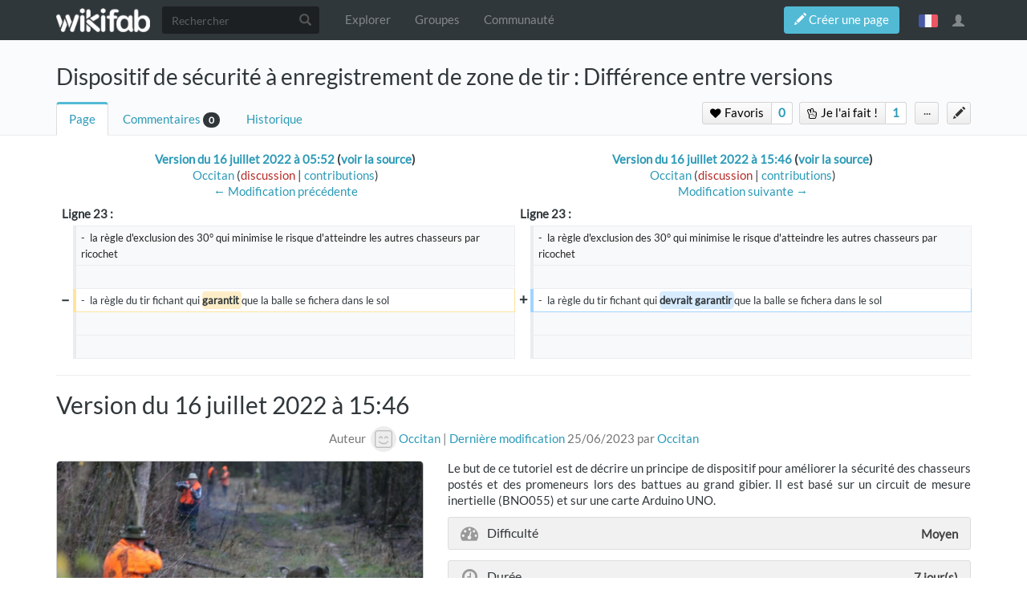

--- FILE ---
content_type: text/html; charset=UTF-8
request_url: https://wikifab.org/w/index.php?title=Dispositif_de_s%C3%A9curit%C3%A9_%C3%A0_enregistrement_de_zone_de_tir&diff=prev&oldid=156972
body_size: 19502
content:



<!DOCTYPE html>
<html class="client-nojs" lang="fr" dir="ltr">
<head>
<meta charset="UTF-8"/>
<title>Dispositif de sécurité à enregistrement de zone de tir : Différence entre versions — Wikifab</title>
<script>document.documentElement.className = document.documentElement.className.replace( /(^|\s)client-nojs(\s|$)/, "$1client-js$2" );</script>
<script>(window.RLQ=window.RLQ||[]).push(function(){mw.config.set({"wgCanonicalNamespace":"","wgCanonicalSpecialPageName":false,"wgNamespaceNumber":0,"wgPageName":"Dispositif_de_sécurité_à_enregistrement_de_zone_de_tir","wgTitle":"Dispositif de sécurité à enregistrement de zone de tir","wgCurRevisionId":165931,"wgRevisionId":156972,"wgArticleId":107639,"wgIsArticle":true,"wgIsRedirect":false,"wgAction":"view","wgUserName":null,"wgUserGroups":["*","Dokit-read","Dokit-createaccount","Dokit-pdfexport"],"wgCategories":["Tutorials"],"wgBreakFrames":false,"wgPageContentLanguage":"fr","wgPageContentModel":"wikitext","wgSeparatorTransformTable":[",\t."," \t,"],"wgDigitTransformTable":["",""],"wgDefaultDateFormat":"dmy","wgMonthNames":["","janvier","février","mars","avril","mai","juin","juillet","août","septembre","octobre","novembre","décembre"],"wgMonthNamesShort":["","janv.","fév.","mars","avr.","mai","juin","juill.","août","sept.","oct.","nov.","déc."],"wgRelevantPageName":"Dispositif_de_sécurité_à_enregistrement_de_zone_de_tir","wgRelevantArticleId":107639,"wgRequestId":"edb05a3f9fc239a49bdbe79d","wgIsProbablyEditable":false,"wgRelevantPageIsProbablyEditable":false,"wgRestrictionEdit":[],"wgRestrictionMove":[],"wgPageFormsAutocompleteValues":[],"wgPageFormsAutocompleteOnAllChars":false,"wgPageFormsFieldProperties":[],"wgPageFormsCargoFields":[],"wgPageFormsDependentFields":[],"wgPageFormsGridValues":[],"wgPageFormsGridParams":[],"wgPageFormsContLangYes":null,"wgPageFormsContLangNo":null,"wgPageFormsContLangMonths":[],"wgPageFormsShowOnSelect":[],"wgPageFormsScriptPath":"/w/extensions/PageForms","edgValues":null,"wgPageFormsEDSettings":null,"wgAllowPipesInForms":true,"wgAmericanDates":false,"wgMediaViewerOnClick":true,"wgMediaViewerEnabledByDefault":true,"wgVisualEditor":{"pageLanguageCode":"fr","pageLanguageDir":"ltr","pageVariantFallbacks":"fr","usePageImages":false,"usePageDescriptions":false},"wgULSAcceptLanguageList":[],"wgULSCurrentAutonym":"français","wgCategoryTreePageCategoryOptions":"{\"mode\":0,\"hideprefix\":20,\"showcount\":true,\"namespaces\":false,\"hidebreadcrumb\":true}","wgDiffOldId":156967,"wgDiffNewId":156972,"wgTranslatePageTranslation":"source","ImageAnnotator":{"imageAnnotatorOldWgServers":["http://wikifab.org","https://wikifab.org","https://files-thumbs.wikifab.org"]},"CommentStreams":{"canComment":false,"moderatorEdit":false,"moderatorAccept":false,"showEditBoxOnPageLoad":1,"moderatorDelete":false,"moderatorFastDelete":0,"showLabels":1,"userDisplayName":"\u003Cspan class=\"cs-comment-author-anonymous\"\u003Eanonyme\u003C/span\u003E","userAvatar":null,"newestStreamsOnTop":1,"initiallyCollapsed":false,"enableVoting":1,"enableAccepting":1,"enableWatchlist":1,"comments":[]},"wgVisualEditorToolbarScrollOffset":0,"wgVisualEditorUnsupportedEditParams":["undo","undoafter","veswitched"],"wgEditSubmitButtonLabelPublish":false});mw.loader.state({"site.styles":"ready","noscript":"ready","user.styles":"ready","user":"ready","site":"ready","user.options":"loading","user.tokens":"loading","mediawiki.diff.styles":"ready","ext.imageannotator.editor.css":"ready","ext.translate":"ready","ext.socialprofile.responsive":"ready","ext.socialprofile.userinfo.css":"ready","ext.Wikifab.css":"ready","ext.groupspage.css":"ready","ext.checkpagetitle.css":"ready","ext.flowcountertalks.css":"ready","ext.simpleembedvideo.css":"ready","ext.userspageslinks.css":"ready","ext.wikifab.css":"ready","ext.dokitfooter.css":"ready","ext.EmbedTutorials.modal.css":"ready","ext.visualEditor.desktopArticleTarget.noscript":"ready","ext.wikifaborg.css":"ready","ext.uls.interlanguage":"ready","ext.simplelanguageselectorcss":"ready","ext.autosetpagelang":"ready","ext.smw.style":"ready","ext.smw.tooltip.styles":"ready","ext.bootstrap.styles":"ready","ext.EmbedTutorials.modal.js":"loading","ext.QRCodeGenerator.modal.js":"loading"});mw.loader.implement("user.options@1dpodri",function($,jQuery,require,module){/*@nomin*/mw.user.options.set({"variant":"fr"});
});mw.loader.implement("user.tokens@1skqejg",function($,jQuery,require,module){/*@nomin*/mw.user.tokens.set({"editToken":"+\\","patrolToken":"+\\","watchToken":"+\\","csrfToken":"+\\"});
});mw.loader.load(["ext.wikifab.wfexplore","ext.Tabber","ext.imageannotator.editor","ext.smw.style","ext.smw.tooltips","ext.carousel.js","mediawiki.page.startup","mediawiki.user","mediawiki.page.ready","mediawiki.toc","mediawiki.searchSuggest","ext.socialprofile.userinfo.js","ext.userswatchbutton.js","ext.groupspage.js","ext.checkpagetitle.js","ext.inputBox","mmv.head","mmv.bootstrap.autostart","ext.simpleembedvideo.js","ext.userspageslinks.js","ext.3d","ext.cssforcategories.common","ext.CommentStreams","ext.visualEditor.desktopArticleTarget.init","ext.visualEditor.targetLoader","ext.uls.interface","ext.simplelanguageselector","ext.bootstrap.scripts","ext.Wikifab.js"]);mw.loader.load("/w/load.php?debug=false\u0026lang=fr\u0026modules=ext.EmbedTutorials.modal.js%7Cext.QRCodeGenerator.modal.js\u0026only=scripts\u0026skin=chameleon");});</script>
<link rel="stylesheet" href="/w/load.php?debug=false&amp;lang=fr&amp;modules=ext.EmbedTutorials.modal.css%7Cext.Wikifab.css%7Cext.autosetpagelang%2Csimplelanguageselectorcss%2Ctranslate%7Cext.bootstrap.styles%7Cext.checkpagetitle.css%7Cext.dokitfooter.css%7Cext.flowcountertalks.css%7Cext.groupspage.css%7Cext.imageannotator.editor.css%7Cext.simpleembedvideo.css%7Cext.socialprofile.responsive%7Cext.socialprofile.userinfo.css%7Cext.uls.interlanguage%7Cext.userspageslinks.css%7Cext.visualEditor.desktopArticleTarget.noscript%7Cext.wikifab.css%7Cext.wikifaborg.css%7Cmediawiki.diff.styles&amp;only=styles&amp;skin=chameleon"/>
<link rel="stylesheet" href="/w/load.php?debug=false&amp;lang=fr&amp;modules=ext.smw.style%7Cext.smw.tooltip.styles&amp;only=styles&amp;skin=chameleon"/>
<script async="" src="/w/load.php?debug=false&amp;lang=fr&amp;modules=startup&amp;only=scripts&amp;skin=chameleon"></script>
<style>
			:root{
				--main-btn-color: #52BAD5;
			}
			</style><style>
			:root{
				--main-hover-color: #2C9AB7;
			}
			</style>
<meta name="ResourceLoaderDynamicStyles" content=""/>
<link rel="stylesheet" href="/w/load.php?debug=false&amp;lang=fr&amp;modules=site.styles&amp;only=styles&amp;skin=chameleon"/>
<meta name="generator" content="MediaWiki 1.31.3"/>
<meta name="robots" content="noindex,nofollow"/>
<meta name="google-site-verification" content=""/>
<meta name="keywords" content="Sécurité, Arduino UNO, Mesure inertielle (BNO055)"/>
<meta name="description" content="Le but de ce tutoriel est de décrire un principe de dispositif pour améliorer la sécurité des chasseurs postés et des promeneurs lors des battues..."/>
<meta name="twitter:description" content="Le but de ce tutoriel est de décrire un principe de dispositif pour améliorer la sécurité des chasseurs postés et des promeneurs lors des battues..."/>
<meta name="viewport" content="width=device-width, initial-scale=1.0"/>
<link rel="alternate" type="application/rdf+xml" title="Dispositif de sécurité à enregistrement de zone de tir" href="/w/index.php?title=Sp%C3%A9cial:Export_RDF/Dispositif_de_s%C3%A9curit%C3%A9_%C3%A0_enregistrement_de_zone_de_tir&amp;xmlmime=rdf"/>
<link rel="shortcut icon" href="/images/favicon/favicon.png"/>
<link rel="search" type="application/opensearchdescription+xml" href="/w/opensearch_desc.php" title="Wikifab (fr)"/>
<link rel="EditURI" type="application/rsd+xml" href="https://wikifab.org/w/api.php?action=rsd"/>
<meta property="og:description" content="Le but de ce tutoriel est de décrire un principe de dispositif pour améliorer la sécurité des chasseurs postés et des promeneurs lors des battues..."/>
<script type="application/ld+json">{"@context" : "http://schema.org","description":"Le but de ce tutoriel est de décrire un principe de dispositif pour améliorer la sécurité des chasseurs postés et des promeneurs lors des battues...",}</script>
<meta property="fb:app_id" content=""/>

<meta property="fb:admins" content=""/>

<!--[if lt IE 9]><script src="/w/load.php?debug=false&amp;lang=fr&amp;modules=html5shiv&amp;only=scripts&amp;skin=chameleon&amp;sync=1"></script><![endif]-->
</head>
<body class="mediawiki ltr sitedir-ltr mw-hide-empty-elt ns-0 ns-subject page-Dispositif_de_sécurité_à_enregistrement_de_zone_de_tir rootpage-Dispositif_de_sécurité_à_enregistrement_de_zone_de_tir layout-layout-dokit skin-chameleon action-view bodyTranslateSourcePage bodyPageInUserLanguage">
	<!-- navigation bar -->
	<nav class="navbar navbar-default p-navbar" role="navigation" id="mw-navigation">
		<div class="container">
				<div class="navbar-header">

					<button type="button" class="navbar-toggle collapsed" data-toggle="collapse" data-target="#mw-navigation-collapse">
						<span class="sr-only">Toggle navigation</span>
						<span class="icon-bar"></span><span class="icon-bar"></span><span class="icon-bar"></span>
					</button>

				<!-- logo and main page link -->
				<div id="p-logo" class="p-logo navbar-brand" role="banner">
					<a href="/wiki/Accueil" title="Visiter la page d’accueil"><img src="/images/logo/logo-white.png" alt="Wikifab"/></a>
				</div>


				</div>

				<div class="collapse navbar-collapse" id="mw-navigation-collapse">
				<!-- search form -->
				<div  id="p-search" class="p-search navbar-form" role="search">
					<form  id="searchform" class="mw-search form-inline" action="/w/index.php">
						<input type="hidden" name="title" value="Spécial:Recherche" />
						<div class="input-group"><input class="form-control" id="searchInput" accesskey="f" title="Rechercher" placeholder="Rechercher" name="search" autocomplete="off">
						<div class="input-group-btn">
						<button value="Rechercher" id="mw-searchButton" name="fulltext" title="Rechercher les pages comportant ce texte." type="submit" class="mw-searchButton btn btn-default"><span class="glyphicon glyphicon-search"></span></button>
					</div>
				</div>
			</form>
		</div>
<ul class="nav navbar-nav">
				<!-- navigation -->
				<li id="n-Explorer"><a href="/wiki/Explore">Explorer</a></li>
				<li id="n-Groupes"><a href="/wiki/Groups">Groupes</a></li>
				<li id="n-Communauté"><a href="/wiki/Sp%C3%A9cial:AllDiscussions">Communauté</a></li></ul>

					<div class="navbar-right-aligned"><ul class="nav navbar-nav MessageContent"><div data-toggle="modal" data-target="#CreateNewPage" class="wf-top-button askButton"><span class="btn webfonts-changed"><span class="glyphicon glyphicon-pencil"></span> Créer une page</span></div>
<div class="modal fade" id="CreateNewPage" role="dialog" aria-labelledby="myModalLabel">
<div class="modal-dialog">
<div class="modal-content">
<div class="modal-header">
<h4 class="modal-title" id="myModalLabel"><span id="Vous_n'avez_pas_la_permission"></span><span class="mw-headline" id="Vous_n_avez_pas_la_permission">Vous n'avez pas la permission</span></h4>
</div>
<div class="modal-body NewPageTabs">
<div class="alert alert-warning" role="alert"><strong>Oups&#160;!</strong> Vous n'avez pas la permission de modifier ce tutoriel car vous n'êtes pas connecté. Pour modifier ce tutoriel, <a rel="nofollow" class="external text" href="https://wikifab.org/w/index.php?title=Sp%C3%A9cial:UserLogin/signup&amp;returnto=Dispositif_de_s%C3%A9curit%C3%A9_%C3%A0_enregistrement_de_zone_de_tir">créez un compte</a> ou <a rel="nofollow" class="external text" href="https://wikifab.org/w/index.php?title=Sp%C3%A9cial:UserLogin&amp;returnto=Dispositif_de_s%C3%A9curit%C3%A9_%C3%A0_enregistrement_de_zone_de_tir">connectez-vous</a>.</div>
</div>
</div>
</div>
</div>
</ul>
<ul class="nav navbar-nav MessageContent"></ul>

					<!-- personal widgets uls -->
						<ul class="navbar-personaltools navbar-nav navbar-personaltoolwidgets navbar-nav-widgets" ><li id="pt-language" class="active"><a href="#" class="sls-trigger lang-fr" sort_order="0">français</a></li>
					</ul>
					<!-- personal tools -->
					<ul class="navbar-tools navbar-nav" >
						<li class="dropdown navbar-tools-tools">
							<a class="dropdown-toggle navbar-usernotloggedin" href="#" data-toggle="dropdown" title="Vous n’êtes pas connecté." ><span class="glyphicon glyphicon-user"></span></a>
							<ul class="p-personal-tools dropdown-menu dropdown-menu-right" >
								
								<li id="pt-createaccount"><a href="/w/index.php?title=Sp%C3%A9cial:Cr%C3%A9er_un_compte&amp;returnto=Dispositif+de+s%C3%A9curit%C3%A9+%C3%A0+enregistrement+de+zone+de+tir&amp;returntoquery=diff%3Dprev%26oldid%3D156972" sort_order="1" title="Nous vous encourageons à créer un compte utilisateur et vous connecter; ce n’est cependant pas obligatoire">Créer un compte</a></li>
								<li id="pt-login-private"><a href="/w/index.php?title=Sp%C3%A9cial:Connexion&amp;returnto=Dispositif+de+s%C3%A9curit%C3%A9+%C3%A0+enregistrement+de+zone+de+tir&amp;returntoquery=diff%3Dprev%26oldid%3D156972" sort_order="2" title="Vous devez vous connecter pour utiliser ce wiki [o]" accesskey="o">Se connecter</a></li> <hr style='border-bottom-style: solid;margin-top: 2px;margin-bottom: 2px'> 
									<li id="pt-help-target"><a href="https://help.dokit.app/wiki/Main_Page" target="_blanck" menu="user-sub-menu" sort_order="3">Aide</a></li>
								</ul>
							</li>
						</ul>

					</div> <!-- navbar-right-aligned -->
				</div><!-- /.navbar-collapse -->
			</div>
		</nav>

	<!-- additionnal page header -->
	<div id="additionnal-page-header">
		<div class="container">
		</div>
	</div>

	<!-- main content header -->
	<div id="main-content-header">
		<div class="container">
				<div class="maincontent-header-head">

				<h1 id="firstHeading" class="firstHeading">Dispositif de sécurité à enregistrement de zone de tir : Différence entre versions</h1>

			</div>

			<div class="maincontent-header-tail">
				<!-- Page Tools Tabs -->
				<div class="page-tools-tabs smooth-scroll"><ul class="list-inline">
<li id="ca-nstab-main" class="selected"><a href="/wiki/Dispositif_de_s%C3%A9curit%C3%A9_%C3%A0_enregistrement_de_zone_de_tir" title="Voir le contenu de la page [c]" accesskey="c" class="selected">Page</a></li>
<li><a count="0" href="#cs-comments">Commentaires</a><span class="counterTalk">0</span></li>
<li id="ca-history"><a href="/w/index.php?title=Dispositif_de_s%C3%A9curit%C3%A9_%C3%A0_enregistrement_de_zone_de_tir&amp;action=history" title="Historique des versions de cette page [h]" accesskey="h">Historique</a></li></ul>
				</div>
					<div class="header-right-aligned">
<div class="PageNetworkLinks">
		<a class="UsersPagesLinksButton addAction" data-linkstype="star" data-page="Dispositif_de_sécurité_à_enregistrement_de_zone_de_tir" ><button class=" doActionLabel"><span class=" "><i class="fa fa-heart upl_icon"></i> <i class="fa fa-spinner fa-spin upl_loading" style="display:none"></i> Favoris</span></button></a><div class="dropdownParent"><a href="#" class="UsersPagesLinksButtonCounter addAction" data-linkstype="star" data-page="Dispositif_de_sécurité_à_enregistrement_de_zone_de_tir" data-listid ="1" ><button>0</button></a><div class="UsersListContent" id="boutonContent1"> <div class="usersPageLinksUsers row"></div></div></div>
		<a class="UsersPagesLinksButton addAction" data-linkstype="ididit" data-page="Dispositif_de_sécurité_à_enregistrement_de_zone_de_tir" ><button class=" doActionLabel"><span class=" "><i class="fa fa-hand-peace-o upl_icon"></i> <i class="fa fa-spinner fa-spin upl_loading" style="display:none"></i> Je l'ai fait&#160;!</span></button></a><div class="dropdownParent"><a href="https://wikifab.org/w/index.php?title=Sp%C3%A9cial:DisplayUsersList&pageName=Dispositif+de+s%C3%A9curit%C3%A9+%C3%A0+enregistrement+de+zone+de+tir&typeButton=ididit&numPage=1" class="UsersPagesLinksButtonCounter addAction" data-linkstype="ididit" data-page="Dispositif_de_sécurité_à_enregistrement_de_zone_de_tir" data-listid ="2" ><button>1</button></a><div class="UsersListContent" id="boutonContent2"> <div class="usersPageLinksUsers row"><div class="col-md-4 col-sm-6 col-xs-12 UserListcard"><a href="/wiki/Utilisateur:Occitan"><div class="avatar"><img src="/images/avatars/default_ml.gif" alt="avatar" border="0"/></div><span class="name">Occitan</span></a></div></div></div></div>
</div>
					<!-- page tools -->
					<ul class="page-tools-dropdown" >
						<li id="ca-formedit" class="page-tools-dropdown-tools"><a href="/w/index.php?title=Dispositif_de_s%C3%A9curit%C3%A9_%C3%A0_enregistrement_de_zone_de_tir&amp;action=formedit" title="Modifier cette page avec un formulaire [&amp;]" accesskey="&amp;"><span class="glyphicon glyphicon-pencil"></span></a></li>
							<li class="page-tools-dropdown-tools dropdown">
								<a data-toggle="dropdown" class="dropdown-toggle" href="#" title="Outils pour les pages" ><span>...</span></a>
	<!-- Content navigation -->
	<ul class="p-contentnavigation dropdown-menu" id="p-contentnavigation">
		<!-- namespaces -->
		<!-- views -->
		<li id="ca-pdfexport"><a href="/w/index.php?title=Dispositif_de_s%C3%A9curit%C3%A9_%C3%A0_enregistrement_de_zone_de_tir&amp;action=pdfexport&amp;format=single">Export PDF</a></li>
		<li id="ca-embed" class="embed-button"><a href="/w/index.php?title=Dispositif_de_s%C3%A9curit%C3%A9_%C3%A0_enregistrement_de_zone_de_tir&amp;embed=true" class="embed-button">Intégrer ce tutoriel</a></li>
		<li id="ca-qrcode" class="qrcode-button"><a data-toggle="modal" data-target="#qrcodeModal" href="#" class="qrcode-button">Générer un QR code</a></li>
		<!-- NetworksLinks -->
	</ul>
							</li>
						</ul>

					</div> <!-- header-right-aligned -->
			</div>
		</div>
	</div>

	<div>
		<div class="container">
			<div class="siteNoticeArea row">
				<div class="col-lg-12">

				</div>
			</div>
			<div class="row">
				<div class="col-lg-12">
					<!-- start the content area -->
					<div id="content" class="mw-body"><a id="top"></a>
						<div id="mw-indicators" class="mw-indicators"></div>
						<div  id="mw-js-message" style="display:none;"></div>
						<div id="bodyContent">
							<!-- body text -->

							<div id="mw-content-text" lang="fr" dir="ltr" class="mw-content-ltr"><table class="diff diff-contentalign-left" data-mw="interface">
				<col class="diff-marker" />
				<col class="diff-content" />
				<col class="diff-marker" />
				<col class="diff-content" />
				<tr class="diff-title" lang="fr">
				<td colspan="2" class="diff-otitle"><div id="mw-diff-otitle1"><strong><a href="/w/index.php?title=Dispositif_de_s%C3%A9curit%C3%A9_%C3%A0_enregistrement_de_zone_de_tir&amp;oldid=156967" title="Dispositif de sécurité à enregistrement de zone de tir">Version du 16 juillet 2022 à 05:52</a> <span class="mw-diff-edit">(<a href="/w/index.php?title=Dispositif_de_s%C3%A9curit%C3%A9_%C3%A0_enregistrement_de_zone_de_tir&amp;action=edit&amp;oldid=156967" title="Dispositif de sécurité à enregistrement de zone de tir">voir la source</a>)</span></strong></div><div id="mw-diff-otitle2"><a href="/wiki/Utilisateur:Occitan" class="mw-userlink" title="Utilisateur:Occitan"><bdi>Occitan</bdi></a> <span class="mw-usertoollinks">(<a href="/w/index.php?title=Discussion_utilisateur:Occitan&amp;action=edit&amp;redlink=1" class="new mw-usertoollinks-talk" title="Discussion utilisateur:Occitan (page inexistante)">discussion</a> | <a href="/wiki/Sp%C3%A9cial:Contributions/Occitan" class="mw-usertoollinks-contribs" title="Spécial:Contributions/Occitan">contributions</a>)</span></div><div id="mw-diff-otitle3"></div><div id="mw-diff-otitle5"></div><div id="mw-diff-otitle4"><a href="/w/index.php?title=Dispositif_de_s%C3%A9curit%C3%A9_%C3%A0_enregistrement_de_zone_de_tir&amp;diff=prev&amp;oldid=156967" title="Dispositif de sécurité à enregistrement de zone de tir" id="differences-prevlink">← Modification précédente</a></div></td>
				<td colspan="2" class="diff-ntitle"><div id="mw-diff-ntitle1"><strong><a href="/w/index.php?title=Dispositif_de_s%C3%A9curit%C3%A9_%C3%A0_enregistrement_de_zone_de_tir&amp;oldid=156972" title="Dispositif de sécurité à enregistrement de zone de tir">Version du 16 juillet 2022 à 15:46</a> <span class="mw-diff-edit">(<a href="/w/index.php?title=Dispositif_de_s%C3%A9curit%C3%A9_%C3%A0_enregistrement_de_zone_de_tir&amp;action=edit&amp;oldid=156972" title="Dispositif de sécurité à enregistrement de zone de tir">voir la source</a>)</span> </strong></div><div id="mw-diff-ntitle2"><a href="/wiki/Utilisateur:Occitan" class="mw-userlink" title="Utilisateur:Occitan"><bdi>Occitan</bdi></a> <span class="mw-usertoollinks">(<a href="/w/index.php?title=Discussion_utilisateur:Occitan&amp;action=edit&amp;redlink=1" class="new mw-usertoollinks-talk" title="Discussion utilisateur:Occitan (page inexistante)">discussion</a> | <a href="/wiki/Sp%C3%A9cial:Contributions/Occitan" class="mw-usertoollinks-contribs" title="Spécial:Contributions/Occitan">contributions</a>)</span> </div><div id="mw-diff-ntitle3"></div><div id="mw-diff-ntitle5"></div><div id="mw-diff-ntitle4"><a href="/w/index.php?title=Dispositif_de_s%C3%A9curit%C3%A9_%C3%A0_enregistrement_de_zone_de_tir&amp;diff=next&amp;oldid=156972" title="Dispositif de sécurité à enregistrement de zone de tir" id="differences-nextlink">Modification suivante →</a></div></td>
				</tr><tr><td colspan="2" class="diff-lineno" id="mw-diff-left-l23" >Ligne 23 :</td>
<td colspan="2" class="diff-lineno">Ligne 23 :</td></tr>
<tr><td class='diff-marker'>&#160;</td><td class='diff-context'><div>-&#160; la règle d'exclusion des 30° qui minimise le risque d'atteindre les autres chasseurs par ricochet</div></td><td class='diff-marker'>&#160;</td><td class='diff-context'><div>-&#160; la règle d'exclusion des 30° qui minimise le risque d'atteindre les autres chasseurs par ricochet</div></td></tr>
<tr><td class='diff-marker'>&#160;</td><td class='diff-context'></td><td class='diff-marker'>&#160;</td><td class='diff-context'></td></tr>
<tr><td class='diff-marker'>−</td><td class='diff-deletedline'><div>-&#160; la règle du tir fichant qui <del class="diffchange diffchange-inline">garantit </del>que la balle se fichera dans le sol</div></td><td class='diff-marker'>+</td><td class='diff-addedline'><div>-&#160; la règle du tir fichant qui <ins class="diffchange diffchange-inline">devrait garantir </ins>que la balle se fichera dans le sol</div></td></tr>
<tr><td class='diff-marker'>&#160;</td><td class='diff-context'></td><td class='diff-marker'>&#160;</td><td class='diff-context'></td></tr>
<tr><td class='diff-marker'>&#160;</td><td class='diff-context'></td><td class='diff-marker'>&#160;</td><td class='diff-context'></td></tr>
</table><hr class='diff-hr' id='mw-oldid' />
		<h2 class='diff-currentversion-title'>Version du 16 juillet 2022 à 15:46</h2>
<div class="mw-parser-output"><div class="print-description print-only">Le but de ce tutoriel est de décrire un principe de dispositif pour améliorer la sécurité des chasseurs postés et des promeneurs lors des battues au grand gibier. Il est basé sur un circuit de mesure inertielle (BNO055) et sur une carte Arduino UNO.</div>
<p class="tuto-details-autor-revision noprint hideInTranslatedPage">Auteur&#160;<span class="tuto-details-author-box"><a class="avatar-image" href="/wiki/Utilisateur:Occitan"><img src="/images/avatars/default_ml.gif" alt="avatar" border="0" /></a><a class="name" href="/wiki/Utilisateur:Occitan"><span class="tuto-details-author-name">Occitan</span></a></span> | <a rel="nofollow" class="external text" href="https://wikifab.org/w/index.php?title=Dispositif_de_s%C3%A9curit%C3%A9_%C3%A0_enregistrement_de_zone_de_tir&amp;action=history">Dernière modification</a> 25/06/2023 par <a href="/wiki/Utilisateur:Occitan" title="Utilisateur:Occitan">Occitan</a></p>
<div class="row firstPage">
<div class="col-md-5 col-sm-5 col-xs-12 fullWidthPrint">
<div class="tuto-main-image noprint"><a class="image" href="/images/thumb/9/9b/Dispositif_de_s_curit_enregistrement_de_zone_de_tir_chasse_battue.jpg/ia-ca000e7166906480c73bfef02f97415a-1000px-Dispositif_de_s_curit_enregistrement_de_zone_de_tir_chasse_battue.jpg.png" data-thumbsrc="/images/thumb/9/9b/Dispositif_de_s_curit_enregistrement_de_zone_de_tir_chasse_battue.jpg/ia-ca000e7166906480c73bfef02f97415a-px-Dispositif_de_s_curit_enregistrement_de_zone_de_tir_chasse_battue.jpg.png"><img class="annotationlayer" style="filter: blur(5px)" data-file-width="600" data-file-height="450.39787798408" src="/images/thumb/9/9b/Dispositif_de_s_curit_enregistrement_de_zone_de_tir_chasse_battue.jpg/ia-ca000e7166906480c73bfef02f97415a-px-Dispositif_de_s_curit_enregistrement_de_zone_de_tir_chasse_battue.jpg.png" /></a>
</div>
<div class="tuto-details-box print-only">
<div class="tuto-items-container">
<div class="tuto-items-details-container">
<div class="tuto-items-details-container-left"><i class="fa fa-tachometer"></i> Difficulté</div>
<div class="tuto-items-details-container-right"><span class="propertyKey" style="display:none">Medium</span> Moyen</div>
</div>
<div class="tuto-items-details-container">
<div class="tuto-items-details-container-left"><i class="fa fa-clock-o"></i> Durée</div>
<div class="tuto-items-details-container-right">7 <span class="propertyKey" style="display:none">day(s)</span> jour(s)</div>
</div>
<div class="tuto-items-details-container">
<div class="tuto-items-details-container-left"><i class="fa fa-tag"></i> Catégories</div>
<div class="tuto-items-details-container-right">Sport &amp; Extérieur</div>
</div>
<div class="tuto-items-details-container">
<div class="tuto-items-details-container-left"><i class="fa fa-money"></i> Coût</div>
<div class="tuto-items-details-container-right">50 EUR (€)</div>
</div>
</div>
</div>
</div>
<div class="col-md-7 col-sm-7 col-xs-12 fullWidthPrint no-print-book">
<div class="tuto-details-box">
<div class="tuto-details-about-title noprint">Le but de ce tutoriel est de décrire un principe de dispositif pour améliorer la sécurité des chasseurs postés et des promeneurs lors des battues au grand gibier. Il est basé sur un circuit de mesure inertielle (BNO055) et sur une carte Arduino UNO.</div>
<div class="tuto-items-container"><div class="tuto-items-details-container noprint">
<div class="tuto-items-details-container-left"><i class="fa fa-tachometer"></i> Difficulté</div> <div class="tuto-items-details-container-right"><span class="propertyKey" style="display:none">Medium</span> Moyen</div> </div><div class="tuto-items-details-container noprint"> <div class="tuto-items-details-container-left"><i class="fa fa-clock-o"></i> Durée</div> <div class="tuto-items-details-container-right">7 <span class="propertyKey" style="display:none">day(s)</span> jour(s)</div></div>
<div class="tuto-items-details-container noprint"><div class="tuto-items-details-container-left"><i class="fa fa-tag"></i> Catégories</div> <div class="tuto-items-details-container-right">Sport &amp; Extérieur</div></div><div class="tuto-items-details-container noprint"><div class="tuto-items-details-container-left"><i class="fa fa-money"></i> Coût</div> <div class="tuto-items-details-container-right">50 EUR (€)</div></div>
<div class="tuto-items-languages noprint"></div>
<div class="tuto-items-details-container printTOC"><div class="tuto-items-details-container-left"><i class="fa fa-list-ol"></i></div><div id="toc" class="toc"><div class="toctitle" lang="fr" dir="ltr"><h2>Sommaire</h2></div>
<ul>
<li class="toclevel-1"><a href="#Introduction"><span class="tocnumber">1</span> <span class="toctext">Introduction</span></a></li>
<li class="toclevel-1"><a href="#Étape_1_-_Rappel_des_règles_de_sécurité_(1/2)"><span class="tocnumber">2</span> <span class="toctext">Étape 1 - Rappel des règles de sécurité (1/2)</span></a></li>
<li class="toclevel-1"><a href="#Étape_2_-_Rappel_des_règles_de_sécurité_(2/2)"><span class="tocnumber">3</span> <span class="toctext">Étape 2 - Rappel des règles de sécurité (2/2)</span></a></li>
<li class="toclevel-1"><a href="#Étape_3_-_Maquette_du_dispositif_de_sécurité_inertiel"><span class="tocnumber">4</span> <span class="toctext">Étape 3 - Maquette du dispositif de sécurité inertiel</span></a></li>
<li class="toclevel-1"><a href="#Étape_4_-_Démonstration_de_l_utilisation"><span class="tocnumber">5</span> <span class="toctext">Étape 4 - Démonstration de l'utilisation</span></a></li>
<li class="toclevel-1"><a href="#Étape_5_-_Le_circuit_BNO055"><span class="tocnumber">6</span> <span class="toctext">Étape 5 - Le circuit BNO055</span></a></li>
<li class="toclevel-1"><a href="#Étape_6_-_Configuration_du_BNO055_(option_inertiel_pur)"><span class="tocnumber">7</span> <span class="toctext">Étape 6 - Configuration du BNO055 (option inertiel pur)</span></a></li>
<li class="toclevel-1"><a href="#Étape_7_-_Configuration_du_BNO055_(option_magnétique)"><span class="tocnumber">8</span> <span class="toctext">Étape 7 - Configuration du BNO055 (option magnétique)</span></a></li>
<li class="toclevel-1"><a href="#Étape_8_-_Le_code_Arduino"><span class="tocnumber">9</span> <span class="toctext">Étape 8 - Le code Arduino</span></a></li>
<li class="toclevel-1"><a href="#Étape_9_-_Finalisation_et_prolongements_du_principe"><span class="tocnumber">10</span> <span class="toctext">Étape 9 - Finalisation et prolongements du principe</span></a></li>
<li class="toclevel-1"><a href="#Étape_10_-_Conclusion"><span class="tocnumber">11</span> <span class="toctext">Étape 10 - Conclusion</span></a></li>
<li class="toclevel-1"><a href="#Commentaires"><span class="tocnumber">12</span> <span class="toctext">Commentaires</span></a></li>
</ul>
</div>
</div>
</div>
</div>
</div>
</div>
<p><span class="propertyKey" style="display:none">Sécurité, Arduino UNO, Mesure inertielle (BNO055)</span>
<span class="propertyKey" style="display:none">Dispositif_de_s_curit_enregistrement_de_zone_de_tir_chasse_battue.jpg</span>
<span class="propertyKey" style="display:none"></span> 
<span class="propertyKey" style="display:none"></span> 
<span class="propertyKey" style="display:none">Création</span> 
<span class="propertyKey" style="display:none"></span>
<span class="noprint"></span>
</p>

<h2><span class="mw-headline" id="Introduction">Introduction</span></h2>
<div class="wf-intro">
<p>L'idée de ce dispositif est née suite à un grave accident de chasse au gros gibier où une promeneuse a été tuée. Le plus souvent ce sont d'ailleurs les chasseurs eux-mêmes qui sont les victimes.
</p><p><br />
Lors de ces parties de chasse en effet des balles sont utilisées, balles qui ont des portées létales jusqu'à plusieurs centaines de mètres. Bien sûr des procédures rigoureuses sont appliquées par les chasseurs pour garantir leur sécurité et celle d'éventuels promeneurs qui n'auraient pas vu les panneaux "chasse en cours" et qui se trouveraient dans la zone de chasse ou à proximité. 
</p><p><br />
Pour ce qui nous concerne ici, on peut résumer ces mesures de sécurité par
</p><p>-  la règle d'exclusion des 30° qui minimise le risque d'atteindre les autres chasseurs par ricochet
</p><p>-  la règle du tir fichant qui devrait garantir que la balle se fichera dans le sol
</p><p><br />
Ces mesures de sécurité sont appliquées par chaque chasseur à l'endroit du poste où il est affecté. La règle des 30 degrés limite  la zone de tir à une portion de  l'azimut (direction horizontale) alors que la règle du tir fichant limite l'élévation de la ligne de visée (site). Si le chasseur change de poste il doit évidemment re-déterminer une zone de tir sécurisé.
</p><p><br />
Nous allons voir comment l'utilisation d'un circuit de mesure inertielle MEMs permet d'enregistrer la zone de tir autorisée et de signaler ensuite au chasseur toute sortie de cette zone de tir. 
</p>
Notons que le circuit MEMs utilisé (BNO055) est du type de ceux utilisés dans les manettes de jeux vidéo. Sa taille de l'ordre d'un timbre poste permet de le fixer sous le canon du fusil sans aucune gêne. Le coût total du dispositif comprenant le capteur et la carte de contrôle  est estimé à 50 Euros.</div>
<div class="Input-tabs Grey-Input-tabs">
<div id="tabber-658055e142588898fe1889d9f001eb50" class="tabber">
			<div class="tabbertab" title="Outils &amp; Matériaux">
				<p class="mw-empty-elt">
</p><div class="wf-nav-tabs-inner"><div class="row">
<div class="col-xs-12 col-md-6 step-instructions">
<h3><span class="mw-headline" id="Matériaux">Matériaux</span></h3>
</div>
<div class="col-xs-12 col-md-6 step-instructions">
<h3><span class="mw-headline" id="Outils">Outils</span></h3>
</div>
</div>
</div><p class="mw-empty-elt"></p>
			</div></div>
</div>
<div class="row">
<div class="col-xs-12 col-md-6 step-instructions col-md-push-6 step-instructions-manyimage">
<h2><span class="mw-headline" id="Étape_1_-_Rappel_des_règles_de_sécurité_(1/2)">Étape 1 - Rappel des règles de sécurité (1/2)</span></h2>
<p><b>Figure 1:</b>  On rappelle ici les définitions des limites en azimut et en élévation pour que la sécurité soit assurée. 
</p><p>- Les zone d'exclusion de 30° par rapport à la ligne des chasseurs postés permet de limiter les risques de les atteindre par ricochet sur des obstacles (arbres, rochers).
</p><p>- La règle du "tir fichant" garantit que la ligne de visée rencontre le sol à une distance inférieure à quelques dizaines de mètres. Malheureusement cette règle n'est pas suffisante pour exclure tout ricochet par le sol, comme expliqué au paragraphe (2/2).
</p><p><br />
Le repérage de ces zones se fait lors de la prise de poste, loin de tout stress et de l'excitation de la chasse.
</p><p><br />
<b>Figure 2:</b> Dans cette figure on explique que la description de la zone de tir autorisée est une simple fonction de l'élévation en fonction de l'azimut. L'azimut est limité par les deux zones de 30°. L'élévation maximale pour que le tir soit fichant dépend de l'azimut. Quand l'azimut pointe vers un sol nu à l'horizontale l'élévation est limitée par le risque de ricochet. Quand l'azimut pointe vers un pied de colline l'élévation peut être relevée. La présence d'une haie rapprochée oblige à abaisser l'élévation pour garantir qu'aucun tir ne sera effectué à travers la haie, même lorsqu'un animal de haute taille se présente.
</p><p><br />
</p><p>Mon dispositif de sécurité est justement basé sur l'enregistrement de l'élévation en fonction de l'azimut.
</p><p><br />
<b>Photo 3:</b>  Cette photo illustre une situation où un accident peut se produire. Dans la direction de ces sangliers il faut absolument limiter l'élévation pour que le tir soit fichant à l'avant du sanglier au premier plan. Le sanglier à l'arrière plan ne peut être tiré sans risque mortel pour un promeneur à plusieurs centaines de mètres dans la forêt. 
</p>
</div>
<div class="col-xs-12 col-md-6 tuto-step-image noprint col-md-pull-6">
<div data-interval="false" data-ride="carousel" class="carousel" id="myCarousel1"><div class="carousel-inner"><div class="carousel-item item active"><div class="annotatedImageContainer"><a href="/wiki/Fichier:Dispositif_de_s_curit_enregistrement_de_zone_de_tir_zones_de_tir.jpg" class="image"><img alt="Dispositif de s curit enregistrement de zone de tir zones de tir.jpg" src="/images/thumb/1/13/Dispositif_de_s_curit_enregistrement_de_zone_de_tir_zones_de_tir.jpg/800px-Dispositif_de_s_curit_enregistrement_de_zone_de_tir_zones_de_tir.jpg" width="800" height="566" data-file-width="1123" data-file-height="794" /></a><div class="annotatedcontent" data-annotatedcontent=""> </div></div></div><div class="carousel-item item"><div class="annotatedImageContainer"><a href="/wiki/Fichier:Dispositif_de_s_curit_enregistrement_de_zone_de_tir_Elevation_azimut.jpg" class="image"><img alt="Dispositif de s curit enregistrement de zone de tir Elevation azimut.jpg" src="/images/thumb/2/26/Dispositif_de_s_curit_enregistrement_de_zone_de_tir_Elevation_azimut.jpg/800px-Dispositif_de_s_curit_enregistrement_de_zone_de_tir_Elevation_azimut.jpg" width="800" height="566" data-file-width="1123" data-file-height="794" /></a><div class="annotatedcontent" data-annotatedcontent=""> </div></div></div><div class="carousel-item item"><div class="annotatedImageContainer"><a href="/wiki/Fichier:Dispositif_de_s_curit_enregistrement_de_zone_de_tir_Sangliers.jpg" class="image"><img alt="Dispositif de s curit enregistrement de zone de tir Sangliers.jpg" src="/images/thumb/5/52/Dispositif_de_s_curit_enregistrement_de_zone_de_tir_Sangliers.jpg/800px-Dispositif_de_s_curit_enregistrement_de_zone_de_tir_Sangliers.jpg" width="800" height="566" data-file-width="1123" data-file-height="794" /></a><div class="annotatedcontent" data-annotatedcontent=""> </div></div></div></div><ol class="carousel-indicators"><li class="carousel-thumb active" data-slide-to="0" data-target="#myCarousel1"><div class="annotatedImageContainer"><a href="/wiki/Fichier:Dispositif_de_s_curit_enregistrement_de_zone_de_tir_zones_de_tir.jpg" class="image"><img alt="Dispositif de s curit enregistrement de zone de tir zones de tir.jpg" src="/images/thumb/1/13/Dispositif_de_s_curit_enregistrement_de_zone_de_tir_zones_de_tir.jpg/800px-Dispositif_de_s_curit_enregistrement_de_zone_de_tir_zones_de_tir.jpg" width="800" height="566" data-file-width="1123" data-file-height="794" /></a><div class="annotatedcontent" data-annotatedcontent=""> </div></div></li><li class="carousel-thumb" data-slide-to="1" data-target="#myCarousel1"><div class="annotatedImageContainer"><a href="/wiki/Fichier:Dispositif_de_s_curit_enregistrement_de_zone_de_tir_Elevation_azimut.jpg" class="image"><img alt="Dispositif de s curit enregistrement de zone de tir Elevation azimut.jpg" src="/images/thumb/2/26/Dispositif_de_s_curit_enregistrement_de_zone_de_tir_Elevation_azimut.jpg/800px-Dispositif_de_s_curit_enregistrement_de_zone_de_tir_Elevation_azimut.jpg" width="800" height="566" data-file-width="1123" data-file-height="794" /></a><div class="annotatedcontent" data-annotatedcontent=""> </div></div></li><li class="carousel-thumb" data-slide-to="2" data-target="#myCarousel1"><div class="annotatedImageContainer"><a href="/wiki/Fichier:Dispositif_de_s_curit_enregistrement_de_zone_de_tir_Sangliers.jpg" class="image"><img alt="Dispositif de s curit enregistrement de zone de tir Sangliers.jpg" src="/images/thumb/5/52/Dispositif_de_s_curit_enregistrement_de_zone_de_tir_Sangliers.jpg/800px-Dispositif_de_s_curit_enregistrement_de_zone_de_tir_Sangliers.jpg" width="800" height="566" data-file-width="1123" data-file-height="794" /></a><div class="annotatedcontent" data-annotatedcontent=""> </div></div></li></ol></div>
</div>
<div class="col-md-6 step-image-print print-only">
<div class="tuto-step-image">
<div class="annotatedImageContainer"><a href="/wiki/Fichier:Dispositif_de_s_curit_enregistrement_de_zone_de_tir_zones_de_tir.jpg" class="image"><img alt="Dispositif de s curit enregistrement de zone de tir zones de tir.jpg" src="/images/thumb/1/13/Dispositif_de_s_curit_enregistrement_de_zone_de_tir_zones_de_tir.jpg/800px-Dispositif_de_s_curit_enregistrement_de_zone_de_tir_zones_de_tir.jpg" width="800" height="566" data-file-width="1123" data-file-height="794" /></a><div class="annotatedcontent" data-annotatedcontent=""> </div></div>
</div>
</div>
<div class="col-md-6 step-image-print print-only">
<div class="tuto-step-image">
<div class="annotatedImageContainer"><a href="/wiki/Fichier:Dispositif_de_s_curit_enregistrement_de_zone_de_tir_Elevation_azimut.jpg" class="image"><img alt="Dispositif de s curit enregistrement de zone de tir Elevation azimut.jpg" src="/images/thumb/2/26/Dispositif_de_s_curit_enregistrement_de_zone_de_tir_Elevation_azimut.jpg/800px-Dispositif_de_s_curit_enregistrement_de_zone_de_tir_Elevation_azimut.jpg" width="800" height="566" data-file-width="1123" data-file-height="794" /></a><div class="annotatedcontent" data-annotatedcontent=""> </div></div>
</div>
</div>
<div class="col-md-6 step-image-print print-only">
<div class="tuto-step-image">
<div class="annotatedImageContainer"><a href="/wiki/Fichier:Dispositif_de_s_curit_enregistrement_de_zone_de_tir_Sangliers.jpg" class="image"><img alt="Dispositif de s curit enregistrement de zone de tir Sangliers.jpg" src="/images/thumb/5/52/Dispositif_de_s_curit_enregistrement_de_zone_de_tir_Sangliers.jpg/800px-Dispositif_de_s_curit_enregistrement_de_zone_de_tir_Sangliers.jpg" width="800" height="566" data-file-width="1123" data-file-height="794" /></a><div class="annotatedcontent" data-annotatedcontent=""> </div></div>
</div>
</div>
<p><br />
</p>
 </div>
<div class="hrContentMinor"></div>
<p><span class="propertyKey" style="display:none"></span>
</p>
<div class="row">
<div class="col-xs-12 col-md-6 step-instructions col-md-push-6 step-instructions-manyimage">
<h2><span class="mw-headline" id="Étape_2_-_Rappel_des_règles_de_sécurité_(2/2)">Étape 2 - Rappel des règles de sécurité (2/2)</span></h2>
<p>Idéalement un "tir fichant" devrait garantir que le balle va aller se planter et se perdre dans le sol, éliminant tout risque de blessure pour les chasseurs comme pour les promeneurs.
</p><p><br />
Or, malheureusement il n'en est rien: Les ricochets sont la règle&#160;!
</p><p><br />
C'est ce que montre l'étude menée par une fédération de chasseurs du Loir et Cher  (<a rel="nofollow" class="external text" href="https://www.chasseurducentrevaldeloire.fr/fdc41/wp-content/uploads/sites/8/2020/09/plaquetteRICOCHETSp-pweb.pdf">plaquetteRICOCHETSp-pweb.pdf )(chasseurducentrevaldeloire.fr)</a>. En introduction, voir aussi la vidéo <a rel="nofollow" class="external text" href="https://www.chassons.com/armes-et-munitions/carabine-de-chasse/video-ricochet-dune-balle-lors-dun-tir-de-chasse/377213/">Vidéo: Ricochet d’une balle lors d’un tir de chasse - Chassons.com</a> 
</p><p>La figure 1 illustrant le protocole est extraite du rapport d'étude. On y apprend que  les ricochets sont la règle et que le risque létal associé dépend de l'incidence, de la nature du sol, du type de fusil .   <u>A lire absolument</u> <b>!</b>
</p><p><br />
En parallèle, des recherches sur la réduction des ricochets ont été menées par la marque de munitions FIER  (<a rel="nofollow" class="external free" href="http://www.fier-ammunition.com/">http://www.fier-ammunition.com/</a>). La figure  2 extraite de leur site montre la structure de ces balles composites chemisées de plastique qui  sont optimisées pour "s'accrocher" lors de l'impact plutôt que de ricocher.
</p><p><br />
L'utilisation conjointe de ce type de balles "moins-ricochantes" avec un  dispositif de sécurité du type de celui que je propose constituerait un vrai progrès pour la sécurité des chasseurs et des promeneurs. 
</p>
</div>
<div class="col-xs-12 col-md-6 tuto-step-image noprint col-md-pull-6">
<div data-interval="false" data-ride="carousel" class="carousel" id="myCarousel2"><div class="carousel-inner"><div class="carousel-item item active"><div class="annotatedImageContainer"><a href="/wiki/Fichier:Dispositif_de_s_curit_enregistrement_de_zone_de_tir_FDC41.jpg" class="image"><img alt="Dispositif de s curit enregistrement de zone de tir FDC41.jpg" src="/images/5/5b/Dispositif_de_s_curit_enregistrement_de_zone_de_tir_FDC41.jpg" width="478" height="227" data-file-width="478" data-file-height="227" /></a><div class="annotatedcontent" data-annotatedcontent=""> </div></div></div><div class="carousel-item item"><div class="annotatedImageContainer"><a href="/wiki/Fichier:Dispositif_de_s_curit_enregistrement_de_zone_de_tir_cartouches_fier.jpg" class="image"><img alt="Dispositif de s curit enregistrement de zone de tir cartouches fier.jpg" src="/images/thumb/e/ed/Dispositif_de_s_curit_enregistrement_de_zone_de_tir_cartouches_fier.jpg/800px-Dispositif_de_s_curit_enregistrement_de_zone_de_tir_cartouches_fier.jpg" width="800" height="536" data-file-width="900" data-file-height="603" /></a><div class="annotatedcontent" data-annotatedcontent=""> </div></div></div></div><ol class="carousel-indicators"><li class="carousel-thumb active" data-slide-to="0" data-target="#myCarousel2"><div class="annotatedImageContainer"><a href="/wiki/Fichier:Dispositif_de_s_curit_enregistrement_de_zone_de_tir_FDC41.jpg" class="image"><img alt="Dispositif de s curit enregistrement de zone de tir FDC41.jpg" src="/images/5/5b/Dispositif_de_s_curit_enregistrement_de_zone_de_tir_FDC41.jpg" width="478" height="227" data-file-width="478" data-file-height="227" /></a><div class="annotatedcontent" data-annotatedcontent=""> </div></div></li><li class="carousel-thumb" data-slide-to="1" data-target="#myCarousel2"><div class="annotatedImageContainer"><a href="/wiki/Fichier:Dispositif_de_s_curit_enregistrement_de_zone_de_tir_cartouches_fier.jpg" class="image"><img alt="Dispositif de s curit enregistrement de zone de tir cartouches fier.jpg" src="/images/thumb/e/ed/Dispositif_de_s_curit_enregistrement_de_zone_de_tir_cartouches_fier.jpg/800px-Dispositif_de_s_curit_enregistrement_de_zone_de_tir_cartouches_fier.jpg" width="800" height="536" data-file-width="900" data-file-height="603" /></a><div class="annotatedcontent" data-annotatedcontent=""> </div></div></li></ol></div>
</div>
<div class="col-md-6 step-image-print print-only">
<div class="tuto-step-image">
<div class="annotatedImageContainer"><a href="/wiki/Fichier:Dispositif_de_s_curit_enregistrement_de_zone_de_tir_FDC41.jpg" class="image"><img alt="Dispositif de s curit enregistrement de zone de tir FDC41.jpg" src="/images/5/5b/Dispositif_de_s_curit_enregistrement_de_zone_de_tir_FDC41.jpg" width="478" height="227" data-file-width="478" data-file-height="227" /></a><div class="annotatedcontent" data-annotatedcontent=""> </div></div>
</div>
</div>
<div class="col-md-6 step-image-print print-only">
<div class="tuto-step-image">
<div class="annotatedImageContainer"><a href="/wiki/Fichier:Dispositif_de_s_curit_enregistrement_de_zone_de_tir_cartouches_fier.jpg" class="image"><img alt="Dispositif de s curit enregistrement de zone de tir cartouches fier.jpg" src="/images/thumb/e/ed/Dispositif_de_s_curit_enregistrement_de_zone_de_tir_cartouches_fier.jpg/800px-Dispositif_de_s_curit_enregistrement_de_zone_de_tir_cartouches_fier.jpg" width="800" height="536" data-file-width="900" data-file-height="603" /></a><div class="annotatedcontent" data-annotatedcontent=""> </div></div>
</div>
</div>
<p><br />
</p><p><br />
</p>
 </div>
<div class="hrContentMinor"></div>
<p><span class="propertyKey" style="display:none"></span>
</p>
<div class="row">
<div class="col-xs-12 col-md-6 step-instructions col-md-push-6 step-instructions-manyimage">
<h2><span class="mw-headline" id="Étape_3_-_Maquette_du_dispositif_de_sécurité_inertiel">Étape 3 - Maquette du dispositif de sécurité inertiel</span></h2>
<p>Afin de valider le principe, j'ai réalisé une maquette constituée par un "fusil photographique" auquel j'ai adjoint le système de repérage de la ligne de visée (circuit BNO055 + carte Arduino + buzzer). 
</p><p><br />
<b>Les photos 1 et 2</b> montrent les différents éléments de cette maquette:                                                                                                              
</p><p>1)  Un  smart phone fixé sur le fusil en bois permet d'enregistrer ce que voit et entend le chasseur lors de l'enregistrement et lors de la phase de chasse. L'objectif du smartphone est situé à l'endroit où se trouve l’œil du chasseur. Cet objectif voit le guidon du fusil en même temps que l'endroit précis visé dans le paysage. 
</p><p><br />
2)  Le système de repérage inertiel de la ligne de visée se compose   
</p><p>- d'un petit circuit imprimé portant l'unité de mesure inertielle BNO055
</p><p>- d'une carte de contrôle (Arduino UNO) reliée au BNO055 par un petit câble (alimentation + interface I2C).   
</p><p><br />
3) J'ai également ajouté un buzzer à cette carte. Ce buzzer produit tous les signaux sonores nécessaires pour le suivi de l'enregistrement et de la phase de chasse.
</p><p><br />
</p><p><b>Nota:</b> A l'origine j'aurais souhaité allonger la liaison I2C de façon que seul le petit circuit imprimé du BNO055 se trouve fixé au fusil, la carte de contrôle étant logée dans une poche de veste.  Malheureusement la liaison I2C supporte mal l'allongement de la liaison. Pour un développement futur il faudrait donc plutôt utiliser la liaison UART du circuit. 
</p>
</div>
<div class="col-xs-12 col-md-6 tuto-step-image noprint col-md-pull-6">
<div data-interval="false" data-ride="carousel" class="carousel" id="myCarousel3"><div class="carousel-inner"><div class="carousel-item item active"><div class="annotatedImageContainer"><a href="/wiki/Fichier:Dispositif_de_s_curit_enregistrement_de_zone_de_tir_photo_fusil_1.jpg" class="image"><img alt="Dispositif de s curit enregistrement de zone de tir photo fusil 1.jpg" src="/images/thumb/d/df/Dispositif_de_s_curit_enregistrement_de_zone_de_tir_photo_fusil_1.jpg/800px-Dispositif_de_s_curit_enregistrement_de_zone_de_tir_photo_fusil_1.jpg" width="800" height="566" data-file-width="1123" data-file-height="794" /></a><div class="annotatedcontent" data-annotatedcontent=""> </div></div></div><div class="carousel-item item"><div class="annotatedImageContainer"><a href="/wiki/Fichier:Dispositif_de_s_curit_enregistrement_de_zone_de_tir_photo_fusil_2.jpg" class="image"><img alt="Dispositif de s curit enregistrement de zone de tir photo fusil 2.jpg" src="/images/thumb/1/11/Dispositif_de_s_curit_enregistrement_de_zone_de_tir_photo_fusil_2.jpg/800px-Dispositif_de_s_curit_enregistrement_de_zone_de_tir_photo_fusil_2.jpg" width="800" height="566" data-file-width="1123" data-file-height="794" /></a><div class="annotatedcontent" data-annotatedcontent=""> </div></div></div></div><ol class="carousel-indicators"><li class="carousel-thumb active" data-slide-to="0" data-target="#myCarousel3"><div class="annotatedImageContainer"><a href="/wiki/Fichier:Dispositif_de_s_curit_enregistrement_de_zone_de_tir_photo_fusil_1.jpg" class="image"><img alt="Dispositif de s curit enregistrement de zone de tir photo fusil 1.jpg" src="/images/thumb/d/df/Dispositif_de_s_curit_enregistrement_de_zone_de_tir_photo_fusil_1.jpg/800px-Dispositif_de_s_curit_enregistrement_de_zone_de_tir_photo_fusil_1.jpg" width="800" height="566" data-file-width="1123" data-file-height="794" /></a><div class="annotatedcontent" data-annotatedcontent=""> </div></div></li><li class="carousel-thumb" data-slide-to="1" data-target="#myCarousel3"><div class="annotatedImageContainer"><a href="/wiki/Fichier:Dispositif_de_s_curit_enregistrement_de_zone_de_tir_photo_fusil_2.jpg" class="image"><img alt="Dispositif de s curit enregistrement de zone de tir photo fusil 2.jpg" src="/images/thumb/1/11/Dispositif_de_s_curit_enregistrement_de_zone_de_tir_photo_fusil_2.jpg/800px-Dispositif_de_s_curit_enregistrement_de_zone_de_tir_photo_fusil_2.jpg" width="800" height="566" data-file-width="1123" data-file-height="794" /></a><div class="annotatedcontent" data-annotatedcontent=""> </div></div></li></ol></div>
</div>
<div class="col-md-6 step-image-print print-only">
<div class="tuto-step-image">
<div class="annotatedImageContainer"><a href="/wiki/Fichier:Dispositif_de_s_curit_enregistrement_de_zone_de_tir_photo_fusil_1.jpg" class="image"><img alt="Dispositif de s curit enregistrement de zone de tir photo fusil 1.jpg" src="/images/thumb/d/df/Dispositif_de_s_curit_enregistrement_de_zone_de_tir_photo_fusil_1.jpg/800px-Dispositif_de_s_curit_enregistrement_de_zone_de_tir_photo_fusil_1.jpg" width="800" height="566" data-file-width="1123" data-file-height="794" /></a><div class="annotatedcontent" data-annotatedcontent=""> </div></div>
</div>
</div>
<div class="col-md-6 step-image-print print-only">
<div class="tuto-step-image">
<div class="annotatedImageContainer"><a href="/wiki/Fichier:Dispositif_de_s_curit_enregistrement_de_zone_de_tir_photo_fusil_2.jpg" class="image"><img alt="Dispositif de s curit enregistrement de zone de tir photo fusil 2.jpg" src="/images/thumb/1/11/Dispositif_de_s_curit_enregistrement_de_zone_de_tir_photo_fusil_2.jpg/800px-Dispositif_de_s_curit_enregistrement_de_zone_de_tir_photo_fusil_2.jpg" width="800" height="566" data-file-width="1123" data-file-height="794" /></a><div class="annotatedcontent" data-annotatedcontent=""> </div></div>
</div>
</div>
<p><br />
</p><p><br />
</p>
 </div>
<div class="hrContentMinor"></div>
<p><span class="propertyKey" style="display:none"></span>
</p>
<div class="row">
<div class="col-xs-12 col-md-6 step-instructions col-md-push-6 step-instructions-oneimage">
<h2><span id="Étape_4_-_Démonstration_de_l'utilisation"></span><span class="mw-headline" id="Étape_4_-_Démonstration_de_l_utilisation">Étape 4 - Démonstration de l'utilisation</span></h2>
<p>Le code Arduino a été réalisé de façon à ce qu'aucun bouton poussoir ne soit nécessaire pendant l'utilisation, si ce n'est celui de la mise ON/OFF sur le boîtier. C'est le circuit BNO055 lui-même qui sert à commander les différentes actions, par des inclinaisons particulières. Les sons produits par le buzzer permettent de suivre les opérations.
</p><p><br />
</p><p>La vidéo ci-contre montre les deux modes de fonctionnement enchaînés. Pour mieux se rendre compte de la précision, on a choisi de pointer un bord de toit plutôt qu'une vraie scène de chasse.
</p><p><b>Mode enregistrement</b>
</p><p>On enregistre l'élévation en fonction de l'azimut, avec la procédure suivante:
</p><p>- Vers le départ gauche de la zone d'azimut, on élève la ligne de visée à 45°
</p><p>- On entend 3 bips pour indiquer que l'on vient de passer en mode enregistrement. 
</p><p>- On dispose alors de 3 secondes pour aller se positionner précisément au début de la limite gauche de l'azimut et de l'élévation correspondante.
</p><p>- L'enregistrement démarre au moment où un bip isolé se produit. On dispose alors de 15 secondes pour arriver à la fin de la zone d'enregistrement, à sa droite. On attend le bip de fin en continuant à pointer précisément la fin de zone.
</p><p>- Lorsqu'après 15 secondes le second bip isolé retentit, l'enregistrement est terminé et le système passe alors en mode chasse.
</p><p><br />
<b>Mode chasse</b>
</p><p>C'est très simple. Tant que l'on reste à l'intérieur de la zone angulaire enregistrée, le buzzer reste silencieux. Dès que l'on sort de cette zone, le buzzer avertit le chasseur qu'il est hors zone et qu'il ne doit pas tirer.
</p><p><br />
<b>Attention:</b>  Si le chasseur se déplace et change de poste il doit refaire un nouvel enregistrement&#160;! 
</p>
</div>
<div class="col-xs-12 col-md-6 tuto-step-image noprint col-md-pull-6">
<div data-interval="false" data-ride="carousel" class="carousel" id="myCarousel4"><div class="carousel-inner"><div class="carousel-item item active"><div class="annotatedImageContainer"><video src="https://wikifab.org/images/c/cc/Dispositif_de_s_curit_enregistrement_de_zone_de_tir_Video_test_fusil.mp4" width="100%" controls=""><a href="https://wikifab.org/wiki/Fichier:Dispositif_de_s_curit_enregistrement_de_zone_de_tir_Video_test_fusil.mp4">https://wikifab.org/wiki/Fichier:Dispositif_de_s_curit_enregistrement_de_zone_de_tir_Video_test_fusil.mp4</a></video><div class="annotatedcontent" data-annotatedcontent=""> </div></div></div></div></div>
</div>
<div class="col-md-6 step-image-print print-only">
<div class="tuto-step-image">
<div class="annotatedImageContainer"><video src="https://wikifab.org/images/c/cc/Dispositif_de_s_curit_enregistrement_de_zone_de_tir_Video_test_fusil.mp4" width="100%" controls=""><a href="https://wikifab.org/wiki/Fichier:Dispositif_de_s_curit_enregistrement_de_zone_de_tir_Video_test_fusil.mp4">https://wikifab.org/wiki/Fichier:Dispositif_de_s_curit_enregistrement_de_zone_de_tir_Video_test_fusil.mp4</a></video><div class="annotatedcontent" data-annotatedcontent=""> </div></div>
</div>
</div>
<p><br />
</p><p><br />
</p><p><br />
</p>
 </div>
<div class="hrContentMinor"></div>
<p><span class="propertyKey" style="display:none"></span>
</p>
<div class="row">
<div class="col-xs-12 col-md-6 step-instructions col-md-push-6 step-instructions-manyimage">
<h2><span class="mw-headline" id="Étape_5_-_Le_circuit_BNO055">Étape 5 - Le circuit BNO055</span></h2>
<p>L'élément clef est un circuit intégré BNO055 de Bosch qui est un capteur 3 axes réalisé en Technologie MEMS (Micro Electro-Mechanical System).    
</p><p><br />
Il permet la mesure inertielle des accélérations selon les 3 axes et des rotations autour des 3 axes. Il est également équipé d'un magnétomètre 3 axes qui permet l'orientation dans le champ magnétique terrestre. Ses caractéristiques sont listées figure 2.        
</p><p>J'ai déjà utilisé ce circuit pour relever le défi de mesurer la vitesse de rotation de la terre de façon purement inertielle (<a href="/wiki/Mesure_de_la_vitesse_de_rotation_de_la_terre_avec_un_gyrom%C3%A8tre_BOSCH_BNO055" title="Mesure de la vitesse de rotation de la terre avec un gyromètre BOSCH BNO055">Mesure de la vitesse de rotation de la terre avec un gyromètre BOSCH BNO055</a>).     
</p><p><br />
Le circuit BNO055 est monté sur un petit circuit imprimé qui comporte également un régulateur de tension et un circuit d'interface:
</p><p><a rel="nofollow" class="external free" href="http://www.robot-electronics.co.uk/files/BNO055-schematic.pdf">http://www.robot-electronics.co.uk/files/BNO055-schematic.pdf</a>
</p><p>Ici nous l'avons utilisé avec l' interface I2C, après avoir fermé le pontet de sélection LK1.
</p><p><br />
</p><p>De façon pratique, pour configurer et acquérir les mesures à partir d'une carte Arduino UNO, on a besoin d'un exemple type et de la notice du BNO055.
</p><p><br />
Cette notice  peut être téléchargée ici:  <a rel="nofollow" class="external free" href="https://www.bosch-sensortec.com/media/boschsensortec/downloads/datasheets/bst-bno055-ds000.pdf">https://www.bosch-sensortec.com/media/boschsensortec/downloads/datasheets/bst-bno055-ds000.pdf</a>
</p><p><br />
D'autre part, le vendeur du circuit (Gotronic) m'a fourni un exemple de programme pour acquérir les angles d'Euler, sans bibliothèque particulière, juste en s'aidant de la notice:  <a rel="nofollow" class="external free" href="https://www.gotronic.fr/userfiles/www.gotronic.fr/files/BNO055.ino">https://www.gotronic.fr/userfiles/www.gotronic.fr/files/BNO055.ino</a> 
</p>
</div>
<div class="col-xs-12 col-md-6 tuto-step-image noprint col-md-pull-6">
<div data-interval="false" data-ride="carousel" class="carousel" id="myCarousel5"><div class="carousel-inner"><div class="carousel-item item active"><div class="annotatedImageContainer"><a href="/wiki/Fichier:Mesure_de_la_vitesse_de_rotation_de_la_terre_avec_un_gyrom_tre_BOSCH_BNO055_Dessins_EarthRotation_GardeBNO.jpg" class="image"><img alt="Mesure de la vitesse de rotation de la terre avec un gyrom tre BOSCH BNO055 Dessins EarthRotation GardeBNO.jpg" src="/images/thumb/8/8e/Mesure_de_la_vitesse_de_rotation_de_la_terre_avec_un_gyrom_tre_BOSCH_BNO055_Dessins_EarthRotation_GardeBNO.jpg/800px-Mesure_de_la_vitesse_de_rotation_de_la_terre_avec_un_gyrom_tre_BOSCH_BNO055_Dessins_EarthRotation_GardeBNO.jpg" width="800" height="566" data-file-width="1123" data-file-height="794" /></a><div class="annotatedcontent" data-annotatedcontent=""> </div></div></div><div class="carousel-item item"><div class="annotatedImageContainer"><a href="/wiki/Fichier:Dispositif_de_s_curit_enregistrement_de_zone_de_tir_NoticeGotronic.jpg" class="image"><img alt="Dispositif de s curit enregistrement de zone de tir NoticeGotronic.jpg" src="/images/thumb/f/f8/Dispositif_de_s_curit_enregistrement_de_zone_de_tir_NoticeGotronic.jpg/800px-Dispositif_de_s_curit_enregistrement_de_zone_de_tir_NoticeGotronic.jpg" width="800" height="566" data-file-width="1123" data-file-height="794" /></a><div class="annotatedcontent" data-annotatedcontent=""> </div></div></div></div><ol class="carousel-indicators"><li class="carousel-thumb active" data-slide-to="0" data-target="#myCarousel5"><div class="annotatedImageContainer"><a href="/wiki/Fichier:Mesure_de_la_vitesse_de_rotation_de_la_terre_avec_un_gyrom_tre_BOSCH_BNO055_Dessins_EarthRotation_GardeBNO.jpg" class="image"><img alt="Mesure de la vitesse de rotation de la terre avec un gyrom tre BOSCH BNO055 Dessins EarthRotation GardeBNO.jpg" src="/images/thumb/8/8e/Mesure_de_la_vitesse_de_rotation_de_la_terre_avec_un_gyrom_tre_BOSCH_BNO055_Dessins_EarthRotation_GardeBNO.jpg/800px-Mesure_de_la_vitesse_de_rotation_de_la_terre_avec_un_gyrom_tre_BOSCH_BNO055_Dessins_EarthRotation_GardeBNO.jpg" width="800" height="566" data-file-width="1123" data-file-height="794" /></a><div class="annotatedcontent" data-annotatedcontent=""> </div></div></li><li class="carousel-thumb" data-slide-to="1" data-target="#myCarousel5"><div class="annotatedImageContainer"><a href="/wiki/Fichier:Dispositif_de_s_curit_enregistrement_de_zone_de_tir_NoticeGotronic.jpg" class="image"><img alt="Dispositif de s curit enregistrement de zone de tir NoticeGotronic.jpg" src="/images/thumb/f/f8/Dispositif_de_s_curit_enregistrement_de_zone_de_tir_NoticeGotronic.jpg/800px-Dispositif_de_s_curit_enregistrement_de_zone_de_tir_NoticeGotronic.jpg" width="800" height="566" data-file-width="1123" data-file-height="794" /></a><div class="annotatedcontent" data-annotatedcontent=""> </div></div></li></ol></div>
</div>
<div class="col-md-6 step-image-print print-only">
<div class="tuto-step-image">
<div class="annotatedImageContainer"><a href="/wiki/Fichier:Mesure_de_la_vitesse_de_rotation_de_la_terre_avec_un_gyrom_tre_BOSCH_BNO055_Dessins_EarthRotation_GardeBNO.jpg" class="image"><img alt="Mesure de la vitesse de rotation de la terre avec un gyrom tre BOSCH BNO055 Dessins EarthRotation GardeBNO.jpg" src="/images/thumb/8/8e/Mesure_de_la_vitesse_de_rotation_de_la_terre_avec_un_gyrom_tre_BOSCH_BNO055_Dessins_EarthRotation_GardeBNO.jpg/800px-Mesure_de_la_vitesse_de_rotation_de_la_terre_avec_un_gyrom_tre_BOSCH_BNO055_Dessins_EarthRotation_GardeBNO.jpg" width="800" height="566" data-file-width="1123" data-file-height="794" /></a><div class="annotatedcontent" data-annotatedcontent=""> </div></div>
</div>
</div>
<div class="col-md-6 step-image-print print-only">
<div class="tuto-step-image">
<div class="annotatedImageContainer"><a href="/wiki/Fichier:Dispositif_de_s_curit_enregistrement_de_zone_de_tir_NoticeGotronic.jpg" class="image"><img alt="Dispositif de s curit enregistrement de zone de tir NoticeGotronic.jpg" src="/images/thumb/f/f8/Dispositif_de_s_curit_enregistrement_de_zone_de_tir_NoticeGotronic.jpg/800px-Dispositif_de_s_curit_enregistrement_de_zone_de_tir_NoticeGotronic.jpg" width="800" height="566" data-file-width="1123" data-file-height="794" /></a><div class="annotatedcontent" data-annotatedcontent=""> </div></div>
</div>
</div>
<p><br />
</p><p><br />
</p>
 </div>
<div class="hrContentMinor"></div>
<p><span class="propertyKey" style="display:none"></span>
</p>
<div class="row">
<div class="col-xs-12 col-md-6 step-instructions col-md-push-6 step-instructions-manyimage">
<h2><span class="mw-headline" id="Étape_6_-_Configuration_du_BNO055_(option_inertiel_pur)">Étape 6 - Configuration du BNO055 (option inertiel pur)</span></h2>
<p>Dans la partie gyromètre qui nous intéresse ici, une masse d’épreuve est mise en vibration et réagit aux rotations grâce à la force de Coriolis (<a rel="nofollow" class="external free" href="https://www.youtube.com/watch?v=KiJ9xr8_GSI">https://www.youtube.com/watch?v=KiJ9xr8_GSI</a>), comme le pendule de Foucault. En quelque sorte c’est un pendule de Foucault dans un circuit intégré…. Mais les dimensions ont été fantastiquement réduites, comme on peut le voir sur la figure 1.   
</p><p><br />
Ici on a besoin de la mesure de l'évolution angulaire entre deux instants (en °). Cette mesure est obtenue par intégration des vitesses angulaires. Ce qui est remarquable avec ce circuit, c'est que cette intégration est réalisée dans le circuit lui-même. Cela augmente considérablement la facilité d'utilisation et surtout la précision.
</p><p><br />
Pour notre application, la configuration consiste principalement à définir le mode de fonctionnement parmi les différents modes tabulés figure 2.
</p><p><br />
On choisit un mode  <u>Fusion IMU</u> (Inertial Measurement Unit)  qui utilise une combinaison de capteurs (accéléromètres, gyromètres)  pour fournir 3 angles caractérisant l'évolution d'un repère par rapport à une position de référence. C'est un mode purement inertiel qui n'utilise pas la boussole qui serait potentiellement perturbée par les masses métalliques du fusil. La valeur à écrire dans le registre de commande OPR_MODE est donnée dans le tableau figure 3, soit la valeur binaire xxxx1000 ou soit 8 en hexadécimal (voir code arduino).
</p><p><br />
Dans ce mode la position de référence est définie au moment le la mise ON électrique du circuit. Toute évolution par rapport à ce repère est donnée par  3 angles; Lacet, roulis, tangage ou Head, Roll, Pitch. (voir figure 4).
</p><p><br />
D'autres paramètres comme le choix des unités sont explicités dans les commentaires du code Arduino donné ci-après. 
</p>
</div>
<div class="col-xs-12 col-md-6 tuto-step-image noprint col-md-pull-6">
<div data-interval="false" data-ride="carousel" class="carousel" id="myCarousel6"><div class="carousel-inner"><div class="carousel-item item active"><div class="annotatedImageContainer"><a href="/wiki/Fichier:Mesure_de_la_vitesse_de_rotation_de_la_terre_avec_un_gyrom_tre_BOSCH_BNO055_PenduleDeFoucault.jpg" class="image"><img alt="Mesure de la vitesse de rotation de la terre avec un gyrom tre BOSCH BNO055 PenduleDeFoucault.jpg" src="/images/thumb/0/0f/Mesure_de_la_vitesse_de_rotation_de_la_terre_avec_un_gyrom_tre_BOSCH_BNO055_PenduleDeFoucault.jpg/800px-Mesure_de_la_vitesse_de_rotation_de_la_terre_avec_un_gyrom_tre_BOSCH_BNO055_PenduleDeFoucault.jpg" width="800" height="566" data-file-width="1123" data-file-height="794" /></a><div class="annotatedcontent" data-annotatedcontent=""> </div></div></div><div class="carousel-item item"><div class="annotatedImageContainer"><a href="/wiki/Fichier:Dispositif_de_s_curit_enregistrement_de_zone_de_tir_OperatingModes.jpg" class="image"><img alt="Dispositif de s curit enregistrement de zone de tir OperatingModes.jpg" src="/images/thumb/3/3c/Dispositif_de_s_curit_enregistrement_de_zone_de_tir_OperatingModes.jpg/800px-Dispositif_de_s_curit_enregistrement_de_zone_de_tir_OperatingModes.jpg" width="800" height="566" data-file-width="1123" data-file-height="794" /></a><div class="annotatedcontent" data-annotatedcontent=""> </div></div></div><div class="carousel-item item"><div class="annotatedImageContainer"><a href="/wiki/Fichier:Dispositif_de_s_curit_enregistrement_de_zone_de_tir_OperatinModesSelection.jpg" class="image"><img alt="Dispositif de s curit enregistrement de zone de tir OperatinModesSelection.jpg" src="/images/thumb/1/1c/Dispositif_de_s_curit_enregistrement_de_zone_de_tir_OperatinModesSelection.jpg/800px-Dispositif_de_s_curit_enregistrement_de_zone_de_tir_OperatinModesSelection.jpg" width="800" height="566" data-file-width="1123" data-file-height="794" /></a><div class="annotatedcontent" data-annotatedcontent=""> </div></div></div><div class="carousel-item item"><div class="annotatedImageContainer"><a href="/wiki/Fichier:Dispositif_de_s_curit_enregistrement_de_zone_de_tir_Repere_BN0055_IMU.jpg" class="image"><img alt="Dispositif de s curit enregistrement de zone de tir Repere BN0055 IMU.jpg" src="/images/thumb/7/76/Dispositif_de_s_curit_enregistrement_de_zone_de_tir_Repere_BN0055_IMU.jpg/800px-Dispositif_de_s_curit_enregistrement_de_zone_de_tir_Repere_BN0055_IMU.jpg" width="800" height="566" data-file-width="1123" data-file-height="794" /></a><div class="annotatedcontent" data-annotatedcontent=""> </div></div></div></div><ol class="carousel-indicators"><li class="carousel-thumb active" data-slide-to="0" data-target="#myCarousel6"><div class="annotatedImageContainer"><a href="/wiki/Fichier:Mesure_de_la_vitesse_de_rotation_de_la_terre_avec_un_gyrom_tre_BOSCH_BNO055_PenduleDeFoucault.jpg" class="image"><img alt="Mesure de la vitesse de rotation de la terre avec un gyrom tre BOSCH BNO055 PenduleDeFoucault.jpg" src="/images/thumb/0/0f/Mesure_de_la_vitesse_de_rotation_de_la_terre_avec_un_gyrom_tre_BOSCH_BNO055_PenduleDeFoucault.jpg/800px-Mesure_de_la_vitesse_de_rotation_de_la_terre_avec_un_gyrom_tre_BOSCH_BNO055_PenduleDeFoucault.jpg" width="800" height="566" data-file-width="1123" data-file-height="794" /></a><div class="annotatedcontent" data-annotatedcontent=""> </div></div></li><li class="carousel-thumb" data-slide-to="1" data-target="#myCarousel6"><div class="annotatedImageContainer"><a href="/wiki/Fichier:Dispositif_de_s_curit_enregistrement_de_zone_de_tir_OperatingModes.jpg" class="image"><img alt="Dispositif de s curit enregistrement de zone de tir OperatingModes.jpg" src="/images/thumb/3/3c/Dispositif_de_s_curit_enregistrement_de_zone_de_tir_OperatingModes.jpg/800px-Dispositif_de_s_curit_enregistrement_de_zone_de_tir_OperatingModes.jpg" width="800" height="566" data-file-width="1123" data-file-height="794" /></a><div class="annotatedcontent" data-annotatedcontent=""> </div></div></li><li class="carousel-thumb" data-slide-to="2" data-target="#myCarousel6"><div class="annotatedImageContainer"><a href="/wiki/Fichier:Dispositif_de_s_curit_enregistrement_de_zone_de_tir_OperatinModesSelection.jpg" class="image"><img alt="Dispositif de s curit enregistrement de zone de tir OperatinModesSelection.jpg" src="/images/thumb/1/1c/Dispositif_de_s_curit_enregistrement_de_zone_de_tir_OperatinModesSelection.jpg/800px-Dispositif_de_s_curit_enregistrement_de_zone_de_tir_OperatinModesSelection.jpg" width="800" height="566" data-file-width="1123" data-file-height="794" /></a><div class="annotatedcontent" data-annotatedcontent=""> </div></div></li><li class="carousel-thumb" data-slide-to="3" data-target="#myCarousel6"><div class="annotatedImageContainer"><a href="/wiki/Fichier:Dispositif_de_s_curit_enregistrement_de_zone_de_tir_Repere_BN0055_IMU.jpg" class="image"><img alt="Dispositif de s curit enregistrement de zone de tir Repere BN0055 IMU.jpg" src="/images/thumb/7/76/Dispositif_de_s_curit_enregistrement_de_zone_de_tir_Repere_BN0055_IMU.jpg/800px-Dispositif_de_s_curit_enregistrement_de_zone_de_tir_Repere_BN0055_IMU.jpg" width="800" height="566" data-file-width="1123" data-file-height="794" /></a><div class="annotatedcontent" data-annotatedcontent=""> </div></div></li></ol></div>
</div>
<div class="col-md-6 step-image-print print-only">
<div class="tuto-step-image">
<div class="annotatedImageContainer"><a href="/wiki/Fichier:Mesure_de_la_vitesse_de_rotation_de_la_terre_avec_un_gyrom_tre_BOSCH_BNO055_PenduleDeFoucault.jpg" class="image"><img alt="Mesure de la vitesse de rotation de la terre avec un gyrom tre BOSCH BNO055 PenduleDeFoucault.jpg" src="/images/thumb/0/0f/Mesure_de_la_vitesse_de_rotation_de_la_terre_avec_un_gyrom_tre_BOSCH_BNO055_PenduleDeFoucault.jpg/800px-Mesure_de_la_vitesse_de_rotation_de_la_terre_avec_un_gyrom_tre_BOSCH_BNO055_PenduleDeFoucault.jpg" width="800" height="566" data-file-width="1123" data-file-height="794" /></a><div class="annotatedcontent" data-annotatedcontent=""> </div></div>
</div>
</div>
<div class="col-md-6 step-image-print print-only">
<div class="tuto-step-image">
<div class="annotatedImageContainer"><a href="/wiki/Fichier:Dispositif_de_s_curit_enregistrement_de_zone_de_tir_OperatingModes.jpg" class="image"><img alt="Dispositif de s curit enregistrement de zone de tir OperatingModes.jpg" src="/images/thumb/3/3c/Dispositif_de_s_curit_enregistrement_de_zone_de_tir_OperatingModes.jpg/800px-Dispositif_de_s_curit_enregistrement_de_zone_de_tir_OperatingModes.jpg" width="800" height="566" data-file-width="1123" data-file-height="794" /></a><div class="annotatedcontent" data-annotatedcontent=""> </div></div>
</div>
</div>
<div class="col-md-6 step-image-print print-only">
<div class="tuto-step-image">
<div class="annotatedImageContainer"><a href="/wiki/Fichier:Dispositif_de_s_curit_enregistrement_de_zone_de_tir_OperatinModesSelection.jpg" class="image"><img alt="Dispositif de s curit enregistrement de zone de tir OperatinModesSelection.jpg" src="/images/thumb/1/1c/Dispositif_de_s_curit_enregistrement_de_zone_de_tir_OperatinModesSelection.jpg/800px-Dispositif_de_s_curit_enregistrement_de_zone_de_tir_OperatinModesSelection.jpg" width="800" height="566" data-file-width="1123" data-file-height="794" /></a><div class="annotatedcontent" data-annotatedcontent=""> </div></div>
</div>
</div>
<div class="col-md-6 step-image-print print-only">
<div class="tuto-step-image">
<div class="annotatedImageContainer"><a href="/wiki/Fichier:Dispositif_de_s_curit_enregistrement_de_zone_de_tir_Repere_BN0055_IMU.jpg" class="image"><img alt="Dispositif de s curit enregistrement de zone de tir Repere BN0055 IMU.jpg" src="/images/thumb/7/76/Dispositif_de_s_curit_enregistrement_de_zone_de_tir_Repere_BN0055_IMU.jpg/800px-Dispositif_de_s_curit_enregistrement_de_zone_de_tir_Repere_BN0055_IMU.jpg" width="800" height="566" data-file-width="1123" data-file-height="794" /></a><div class="annotatedcontent" data-annotatedcontent=""> </div></div>
</div>
</div>
<p><br />
</p>
 </div>
<div class="hrContentMinor"></div>
<p><span class="propertyKey" style="display:none"></span>
</p>
<div class="row">
<div class="col-md-12 step-instructions">
<h2><span class="mw-headline" id="Étape_7_-_Configuration_du_BNO055_(option_magnétique)">Étape 7 - Configuration du BNO055 (option magnétique)</span></h2>
<p>C'est une option que je n'ai pas considérée en premier à cause du risque potentiel de perturbation par les masses métalliques du fusil. Cependant l'utilisation du mode inertiel pur présente le risque de dérives angulaires, en azimut mais également en site et roulis.
</p><p><br />
En effet nous habitons sur un immense manège (la terre) qui tourne de 15° chaque heure. Ce vecteur rotation se projette sur les 3 axes XYZ selon l'orientation du BNO055.  
</p><p>Ce qui paraît surprenant lorsque l'on fait un test, c'est qu'en mode fusion IMU (voir précédemment), on n'observe rien tant que le circuit reste fixe. La valeur de l'azimut n'évolue pas d'un dixième de degré au bout d'une heure, même si on aligne l'axe Z avec l'axe de rotation de la terre. ...
</p><p><br />
En fait, l'explication est simple: la vitesse de rotation de la terre est bien inférieure au pas de quantification du gyromètre configuré en mode fusion.
</p><p>Par contre, si le circuit est agité autour de ses axes par un chasseur qui bouge, le signal du gyromètre sortira du pas de quantification et statistiquement la rotation terrestre aura partiellement une influence. Ainsi par exemple l'azimut pourra se trouver décalé de quelques degrés....
</p><p><br />
En choisissant l'option magnétique, par exemple le mode ACCMAG (accéléromètres + boussole) , le gyromètre est remplacé par la boussole pour déterminer l'azimut. Ainsi, si le champ magnétique même perturbé localement, reste stable, on ne notera aucune dérive de l'azimut. De même le tilt et le roulis ne seront plus influencés par la rotation terrestre, mais resteront calés sur la référence horizontale.
</p><p><br />
En conclusion, dans la mesure où le capteur BNO n'est pas directement placé sur le canon du fusil, il est probable que l'option ACCMAG ( boussole + accéléromètres) soit la plus fiable. Je ne l'ai pas vérifié. Ça reste à faire.
</p>
</div>
</div>
<div class="hrContentMinor"></div>
<p><span class="propertyKey" style="display:none"></span>
</p>
<div class="row">
<div class="col-md-12 step-instructions">
<h2><span class="mw-headline" id="Étape_8_-_Le_code_Arduino">Étape 8 - Le code Arduino</span></h2>
<p>Le point de départ est le fichier exemple fourni par Gotronic pour la lecture des angles d'Euler.
</p><p><br />
J'ai rajouté une partie de code pour réaliser les fonctions d'enregistrement et d'utilisation en mode chasse.
</p><p><br />
J'ai essayé de mettre des commentaires, mais si besoin je peux fournir des explications supplémentaires.
</p><p><br />
Fichiers ino  et pdf couleur:<a rel="nofollow" class="external text" href="https://wikifab.org/images/d/d6/Dispositif_de_s_curit_enregistrement_de_zone_de_tir_BNO055_Fusil_wikifab.ino">Dispositif_de_s_curit_enregistrement_de_zone_de_tir_BNO055_Fusil_wikifab.ino</a>
</p><p><a rel="nofollow" class="external text" href="https://wikifab.org/images/0/07/Dispositif_de_s_curit_enregistrement_de_zone_de_tir_BNO055_fusil_wikifab.pdf">Dispositif_de_s_curit_enregistrement_de_zone_de_tir_BNO055_fusil_wikifab.pdf</a>
</p>
</div>
</div>
<div class="hrContentMinor"></div>
<p><span class="propertyKey" style="display:none"></span>
</p>
<div class="row">
<div class="col-md-12 step-instructions">
<h2><span class="mw-headline" id="Étape_9_-_Finalisation_et_prolongements_du_principe">Étape 9 - Finalisation et prolongements du principe</span></h2>
<p>Le but ici était de démontrer que l'on peut réaliser simplement l'enregistrement d'une zone angulaire de sécurité avec un circuit à bas coût, du type de ceux utilisés dans les manettes de jeux. Ce principe a été clairement démontré ici. Je ne chercherai pas à aller plus loin.
</p><p><br />
</p><p>Cependant, par rapport à ce qui a été réalisé ici, on pourrait envisager quelques prolongements.
</p><p><br />
Tout d'abord finaliser l'option inertiel IMU versus boussole + accéléromètres ACCMAG  (voir configuration du BNO055)
</p><p><br />
Trouver ensuite une liaison qui permet de relier le circuit du BNO055 avec la carte contrôleur. En effet la liaison I2C que j'ai utilisée ne convient pas pour une longueur de câble typique de 1.5 mètre. Il faudrait donc choisir plutôt l'interface série UART en enlevant le pontet I2C/UART du circuit.
</p><p>La carte contrôleur pourrait se loger dans une poche intérieure de la veste de chasse et le câble pourrait circuler dans une manche, bien à l'abri de tout accrochage par la végétation lors des déplacements. 
</p><p><br />
Ensuite on pourrait également facilement compléter le dispositif par d'autres fonctions utiles pour un chasseur, par exemple la mesure des angles de 30° par rapport à la ligne des chasseurs ou l'enregistrement du site et de l'azimut au moment des tirs effectifs pour une vérification apostériori...
</p><p><br />
Enfin, notons que ce genre de système de repérage inertiel, après miniaturisation, pourrait être inclus dans les lunettes de visées vendues pour les fusils de chasse....
</p>
</div>
</div>
<div class="hrContentMinor"></div>
<p><span class="propertyKey" style="display:none"></span>
</p>
<div class="row">
<div class="col-md-12 step-instructions">
<h2><span class="mw-headline" id="Étape_10_-_Conclusion">Étape 10 - Conclusion</span></h2>
<p>Ma motivation pour cette réalisation est venue suite à un fait divers (accident de chasse ). J'ai pensé à ce type de solution car j'avais déjà utilisé le circuit BNO055 pour relever le défi de mesurer la vitesse de rotation de la terre de façon purement inertielle ( <a href="/wiki/Mesure_de_la_vitesse_de_rotation_de_la_terre_avec_un_gyrom%C3%A8tre_BOSCH_BNO055" title="Mesure de la vitesse de rotation de la terre avec un gyromètre BOSCH BNO055">Mesure de la vitesse de rotation de la terre avec un gyromètre BOSCH BNO055</a>  ).
</p><p><br />
</p><p>Encore une fois ce circuit surtout utilisé dans les manettes de jeu et coutant moins de 25 Euros m'a permis de réaliser facilement un dispositif de repérage inertiel de la ligne de visée d'un fusil de chasse. Après finalisation, ce dispositif pourrait constituer un élément de sécurité  précis, fiable et pratique pour réduire le risque d'accidents de chasse.
</p><p><br />
Je ne sais pas si les chasseurs seraient vraiment intéressés par ce type de dispositif de sécurité qui viendrait en complément des mesures de sécurité qu'ils mettent déjà en œuvre lors des battues au grand gibier. Par contre je me suis bien amusé à le concevoir et c'est l'essentiel pour moi....
</p><p><br />
Et enfin, et c'est une forme de récompense pour moi, je viens de constater sur Internet qu'une entreprise française a breveté et développé commercialement pratiquement le même principe &#160;!   ( <a rel="nofollow" class="external free" href="https://website-protect-hunt.emts-groupe.fr/">https://website-protect-hunt.emts-groupe.fr/</a> ). 
</p><p>De plus une marque de fusils français, Verney Caron, a intégré ce dispositif dans la crosse de ses fusils (<a rel="nofollow" class="external free" href="https://www.youtube.com/watch?v=LjVcyc0TyG0">https://www.youtube.com/watch?v=LjVcyc0TyG0</a>).
</p><p>Par contre, ces dispositifs n'enregistrent pas l'élévation en fonction de l'azimut. Ils n'alertent donc pas sur le risque de tir non fichant. J'en ignore  la raison....
</p>
</div>
</div>
<div class="hrContentMinor"></div>
<p><span class="propertyKey" style="display:none"></span>
</p>
<div class="noprint"><h2 class="cs-title"><span class="mw-headline" id="Commentaires">Commentaires</span></h2>
<div id="cs-comments"></div></div>
<p><span class="propertyKey" style="display:none">fr</span>
<span class="propertyKey" style="display:none">none</span>
<span class="propertyKey" style="display:none">0</span>
<span class="hide">Published</span>
</p>
<!-- 
NewPP limit report
Cached time: 20251102084321
Cache expiry: 0
Dynamic content: true
[SMW] In‐text annotation parser time: 0.062 seconds
CPU time usage: 0.235 seconds
Real time usage: 0.310 seconds
Preprocessor visited node count: 1293/1000000
Preprocessor generated node count: 4387/1000000
Post‐expand include size: 156081/2097152 bytes
Template argument size: 43210/2097152 bytes
Highest expansion depth: 10/40
Expensive parser function count: 1/100
Unstrip recursion depth: 0/20
Unstrip post‐expand size: 2062/5000000 bytes
-->
<!--
Transclusion expansion time report (%,ms,calls,template)
100.00%  140.042      1 -total
 69.29%   97.035      1 Modèle:Tuto_Details
 19.91%   27.886     10 Modèle:Tuto_Step
 14.47%   20.260      6 Modèle:Tuto_StepImage
  5.49%    7.691      1 Modèle:Materials
  2.60%    3.635      1 Modèle:MaterialsNoImage
  1.63%    2.284      4 Modèle:Tuto_StepNoImage
  1.62%    2.264      1 Modèle:Introduction
  1.27%    1.783      1 Modèle:Notes
  0.50%    0.695      1 Modèle:PageLang
-->
</div>
		<div class="modal fade" id="ModalError" tabindex="-1" role="dialog" aria-labelledby="myModalError">
			<div class="modal-dialog" role="document">
				<div class="modal-content">
					<div class="modal-header">
						<span class="close" data-dismiss="modal" aria-label="Close" aria-hidden="true">&times;</span>
						<h4 class="modal-title">Erreur de saisie dans le nom du tutoriel</h4>
					</div>
					<div class="modal-body">
						<p>Vous avez entré un nom de page invalide, avec un ou plusieurs caractères suivants&#160;: </p>
							<p class="checkPageTitle-modalInvalidsCharslist"> < > @ ~ : * € £ ` + = / \ | [  ] { } ; ? # </p>
					</div>
					<div class="modal-footer">
					</div>
				</div>
			</div>
		</div>
				<div class="modal fade" id="connectionRequiredModal" tabindex="-1" role="dialog" aria-labelledby="myModalLabel">
				<div class="modal-dialog" role="document">
				<div class="modal-content">
				<div class="modal-header">
				<button type="button" class="close" data-dismiss="modal" aria-label="Close"><span aria-hidden="true">&times;</span></button>
				<h4 class="modal-title" id="myModalLabel">Connexion</h4>
				</div>
				<div class="modal-body">
				Pas encore enregistré&#160;? Créez un compte pour profiter de toutes les fonctionnalités du service&#160;!
				</div>
				<div class="modal-footer">
				<a href="/w/index.php?title=Sp%C3%A9cial:Connexion&returnto=Dispositif_de_sécurité_à_enregistrement_de_zone_de_tir"><button type="button" class="btn btn-default">Se connecter</button></a>
				<a href="/w/index.php?title=Sp%C3%A9cial:Connexion&returnto=Dispositif_de_sécurité_à_enregistrement_de_zone_de_tir&type=signup"><button type="button" class="btn btn-primary">Créer un compte</button></a>
				</div>
				</div>
				</div>
				</div>
            <div class="modal fade" id="ModalEmbed" tabindex="-1" role="dialog" aria-labelledby="myModalEmbed">
                <div class="modal-dialog modal-lg" role="document">
                    <div class="modal-content">
                        <div class="modal-header">
                            <span class="close" data-dismiss="modal" aria-label="Close" aria-hidden="true">&times;</span>
                            <h4 class="modal-title">Intégrer ce tutoriel sur votre site</h4>
                        </div>
                        <div class="modal-body">
                            <form action="#" id="embed-form">
                                <div class="row">
                                    <div class="form-group col-md-6">
                                        <label for="embed-size">Taille du lecteur</label>
                                        <select name="embed-size" class="embed-size form-control">
                                            <option value="1" data-width="640" data-height="580" selected>Large</option>
                                            <option value="2" data-width="530" data-height="540">Medium</option>
                                            <option value="3" data-width="320" data-height="480">Small</option>
                                        </select>
                                    </div>
                                    <div class="form-group col-md-6">
                                        <label for="embed-color">Couleur</label>
                                        <input type="text" name="embed-color" class="embed-color jscolor form-control">
                                    </div>
                                </div>
                            </form>
                            <hr>
                            <div class="form-group">
                                <label for="embed-code">Copiez-collez le code ci-dessous à intégrer sur votre page</label>
                                <textarea name="embed-code" class="embed-code form-control" cols="30" rows="3" >
                                </textarea>
                            </div>
                            <div class="embed-player-preview">
                            </div>
                        </div>
                    </div>
                </div>
            </div>
        
<div id="sls-language-selection-modal" class="modal fade" role="dialog">
		  <div class="modal-dialog">

		    <!-- Modal content-->
		    <div class="modal-content">
		      <div class="modal-header">
		        <button type="button" class="close" data-dismiss="modal">&times;</button>
		        <h4 class="modal-title">Sélectionnez une langue</h4>
		      </div>
		      <div class="modal-body">
<ul class='sls-language-list row'>
<li class="col-md-6 col-xs-12 sls-changeLanguageLink sls-lang-link sls-lang-link-fr" data-code="fr"><a><img class="sls-flagimage" src="/w/extensions/SimpleLanguageSelector/resources/flags/fr.png" alt = fr/>
						Français</a></li><li class="col-md-6 col-xs-12 sls-changeLanguageLink sls-lang-link sls-lang-link-en" data-code="en"><a><img class="sls-flagimage" src="/w/extensions/SimpleLanguageSelector/resources/flags/en.png" alt = en/>
						English</a></li><li class="col-md-6 col-xs-12 sls-changeLanguageLink sls-lang-link sls-lang-link-de" data-code="de"><a><img class="sls-flagimage" src="/w/extensions/SimpleLanguageSelector/resources/flags/de.png" alt = de/>
						Deutsch</a></li><li class="col-md-6 col-xs-12 sls-changeLanguageLink sls-lang-link sls-lang-link-es" data-code="es"><a><img class="sls-flagimage" src="/w/extensions/SimpleLanguageSelector/resources/flags/es.png" alt = es/>
						Español</a></li><li class="col-md-6 col-xs-12 sls-changeLanguageLink sls-lang-link sls-lang-link-it" data-code="it"><a><img class="sls-flagimage" src="/w/extensions/SimpleLanguageSelector/resources/flags/it.png" alt = it/>
						Italiano</a></li><li class="col-md-6 col-xs-12 sls-changeLanguageLink sls-lang-link sls-lang-link-pt" data-code="pt"><a><img class="sls-flagimage" src="/w/extensions/SimpleLanguageSelector/resources/flags/pt.png" alt = pt/>
						Português</a></li>
</ul>

			      </div>
			      <div class="modal-footer">
			        <button type="button" class="btn btn-default" data-dismiss="modal">Annuler</button>
			      </div>
			    </div>

			  </div>
			</div></div><div class="printfooter">
Récupérée de «&#160;<a dir="ltr" href="https://wikifab.org/w/index.php?title=Dispositif_de_sécurité_à_enregistrement_de_zone_de_tir&amp;oldid=156972">https://wikifab.org/w/index.php?title=Dispositif_de_sécurité_à_enregistrement_de_zone_de_tir&amp;oldid=156972</a>&#160;»</div>

							<!-- end body text -->
						</div>
						<!-- category links -->
						<div id="catlinks" class="catlinks" data-mw="interface"><div id="mw-normal-catlinks" class="mw-normal-catlinks"><a href="/wiki/Sp%C3%A9cial:Cat%C3%A9gories" title="Spécial:Catégories">Catégorie</a> : <ul><li><a href="/wiki/Cat%C3%A9gorie:Tutorials" title="Catégorie:Tutorials">Tutorials</a></li></ul></div></div>
					</div>
				</div>
			</div>
		</div>
	</div>
	<div class="footer-dokit-main footer-main">
		<div class="container">
			<div class="footer-dokit">
				<div class="row">
					<div class="col-md-4 col-sm-4 col-xs-12">
						© 2017 - 2025 Dokit, SAS.
					</div>
					<div class="col-md-8 col-sm-8 col-xs-12">
						<ul class="list-unstyled">
							<li><a href="https://wikifab.org/wiki/Dokit:Terms">Conditions générales</a></li>
							<li><a href="https://wikifab.org/wiki/Dokit:Privacy">Politique de confidentialité</a></li>
							<li><a href="https://wikifab.org/wiki/Sp%C3%A9cial:DokitRecentChanges">Modifications récentes</a></li>
							<li><a href="https://help.dokit.app" target="_blank">Aide</a></li>
							<li><a href="https://dokit.io" target="_blank">À propos</a></li>
						</ul>
					</div>
				</div>
			</div>
			<div class="footer-dokit-mobile">
				<a href="https://wikifab.org/wiki/Formulaire:Tutorial"><span class="glyphicon glyphicon-pencil"></span></a>
			</div>
		
		</div>
	</div><script>(window.RLQ=window.RLQ||[]).push(function(){mw.config.set({"wgPageParseReport":{"smw":{"limitreport-intext-parsertime":0.062},"limitreport":{"cputime":"0.235","walltime":"0.310","ppvisitednodes":{"value":1293,"limit":1000000},"ppgeneratednodes":{"value":4387,"limit":1000000},"postexpandincludesize":{"value":156081,"limit":2097152},"templateargumentsize":{"value":43210,"limit":2097152},"expansiondepth":{"value":10,"limit":40},"expensivefunctioncount":{"value":1,"limit":100},"unstrip-depth":{"value":0,"limit":20},"unstrip-size":{"value":2062,"limit":5000000},"timingprofile":["100.00%  140.042      1 -total"," 69.29%   97.035      1 Modèle:Tuto_Details"," 19.91%   27.886     10 Modèle:Tuto_Step"," 14.47%   20.260      6 Modèle:Tuto_StepImage","  5.49%    7.691      1 Modèle:Materials","  2.60%    3.635      1 Modèle:MaterialsNoImage","  1.63%    2.284      4 Modèle:Tuto_StepNoImage","  1.62%    2.264      1 Modèle:Introduction","  1.27%    1.783      1 Modèle:Notes","  0.50%    0.695      1 Modèle:PageLang"]},"cachereport":{"timestamp":"20251102084321","ttl":0,"transientcontent":true}}});});</script><!-- Matomo -->
<script type="text/javascript">
  var _paq = _paq || [];
  _paq.push(["trackPageView"]);
  _paq.push(["enableLinkTracking"]);

  (function() {
    var u = (("https:" == document.location.protocol) ? "https" : "http") + "://"+"matomo.dokit.io/";
    _paq.push(["setTrackerUrl", u+"piwik.php"]);
    _paq.push(["setSiteId", "38"]);
    var d=document, g=d.createElement("script"), s=d.getElementsByTagName("script")[0]; g.type="text/javascript";
    g.defer=true; g.async=true; g.src=u+"piwik.js"; s.parentNode.insertBefore(g,s);
  })();
</script>
<!-- End Matomo Code -->

<!-- Matomo Image Tracker -->
<noscript><img src="https://matomo.dokit.io/piwik.php?idsite=38&rec=1" style="border:0" alt="" /></noscript>
<!-- End Matomo --><script>(window.RLQ=window.RLQ||[]).push(function(){mw.config.set({"wgBackendResponseTime":649});});</script></body>
</html>

--- FILE ---
content_type: text/css; charset=utf-8
request_url: https://wikifab.org/w/load.php?debug=false&lang=fr&modules=site.styles&only=styles&skin=chameleon
body_size: 355
content:
.homepage-banner-01{background-image:url(https://wikifab.org/images/thumb/9/97/Mobi-doc_mobidoc_present.jpg/ia-cbba645a2262f9af6032b70e08f58768-1000px-Mobi-doc_mobidoc_present.jpg.png)}.homepage-banner-02{background-image:url(https://wikifab.org/images/thumb/9/97/Bartop_Arcade_2_joueurs_20161211_140734.jpg/800px-Bartop_Arcade_2_joueurs_20161211_140734.jpg)}.homepage-banner-03{background-image:url(https://wikifab.org/images/thumb/6/6c/D_me_G_od_sique_Icosahedron_V4_Final.JPG/1024px-D_me_G_od_sique_Icosahedron_V4_Final.JPG)}#wpDraftSave{float:left;background:transparent;border:none;font-weight:normal;font-style:italic;opacity:0.5}#wpDraftSave.drafts-unchanged,#wpDraftSave.drafts-saved{display:none}

--- FILE ---
content_type: text/javascript; charset=utf-8
request_url: https://wikifab.org/w/load.php?debug=false&lang=fr&modules=ext.EmbedTutorials.modal.js%7Cext.QRCodeGenerator.modal.js&only=scripts&skin=chameleon
body_size: 15891
content:
(function(){var defaults={width:640,height:580,color:"52bad5",};var options={};var modalEmbed=$('#ModalEmbed');var modalButton=$('.embed-button');var inputSize=$('.embed-size');var inputColor=$('.embed-color');var inputCode=$('.embed-code');var playerPreview=$('.embed-player-preview');inputColor.val(defaults.color);inputSize.val("1");inputSize.on('keyup change paste',function(e){var data=$(this).find(':selected').data();options['width']=data['width'];options['height']=data['height'];updateEmbedCode(options);});inputColor.on('keyup change paste',function(e){options['color']=$(this).val();updateEmbedCode(options);});modalButton.on('click',function(e){e.preventDefault();modalEmbed.modal();updateEmbedCode(options);});function updateEmbedCode(params){params={width:params.width||defaults.width,height:params.height||defaults.height,color:params.color||defaults.color};var html='<iframe '+'src="'+document.location.protocol+"//"+document.location.hostname+document.location.pathname+
'?embed=true&color='+params.color+'" '+'width="'+params.width+'" height="'+params.height+'" frameborder="0" '+'style="border-radius: 3px; box-shadow: rgba(0, 0, 0, 0.2) 0px 0px 6px 0px;"'+'></iframe>';inputCode.val(html);playerPreview.html(html);}})();"use strict";if(!window.jscolor){window.jscolor=(function(){var jsc={register:function(){jsc.attachDOMReadyEvent(jsc.init);jsc.attachEvent(document,'mousedown',jsc.onDocumentMouseDown);jsc.attachEvent(document,'touchstart',jsc.onDocumentTouchStart);jsc.attachEvent(window,'resize',jsc.onWindowResize);},init:function(){if(jsc.jscolor.lookupClass){jsc.jscolor.installByClassName(jsc.jscolor.lookupClass);}},tryInstallOnElements:function(elms,className){var matchClass=new RegExp('(^|\\s)('+className+')(\\s*(\\{[^}]*\\})|\\s|$)','i');for(var i=0;i<elms.length;i+=1){if(elms[i].type!==undefined&&elms[i].type.toLowerCase()=='color'){if(jsc.isColorAttrSupported){continue;}}var m;if(!elms[i].jscolor&&elms[i].className&&(m=elms[i].className.match(
matchClass))){var targetElm=elms[i];var optsStr=null;var dataOptions=jsc.getDataAttr(targetElm,'jscolor');if(dataOptions!==null){optsStr=dataOptions;}else if(m[4]){optsStr=m[4];}var opts={};if(optsStr){try{opts=(new Function('return ('+optsStr+')'))();}catch(eParseError){jsc.warn('Error parsing jscolor options: '+eParseError+':\n'+optsStr);}}targetElm.jscolor=new jsc.jscolor(targetElm,opts);}}},isColorAttrSupported:(function(){var elm=document.createElement('input');if(elm.setAttribute){elm.setAttribute('type','color');if(elm.type.toLowerCase()=='color'){return true;}}return false;})(),isCanvasSupported:(function(){var elm=document.createElement('canvas');return!!(elm.getContext&&elm.getContext('2d'));})(),fetchElement:function(mixed){return typeof mixed==='string'?document.getElementById(mixed):mixed;},isElementType:function(elm,type){return elm.nodeName.toLowerCase()===type.toLowerCase();},getDataAttr:function(el,name){var attrName='data-'+name;var attrValue=el.getAttribute(attrName)
;if(attrValue!==null){return attrValue;}return null;},attachEvent:function(el,evnt,func){if(el.addEventListener){el.addEventListener(evnt,func,false);}else if(el.attachEvent){el.attachEvent('on'+evnt,func);}},detachEvent:function(el,evnt,func){if(el.removeEventListener){el.removeEventListener(evnt,func,false);}else if(el.detachEvent){el.detachEvent('on'+evnt,func);}},_attachedGroupEvents:{},attachGroupEvent:function(groupName,el,evnt,func){if(!jsc._attachedGroupEvents.hasOwnProperty(groupName)){jsc._attachedGroupEvents[groupName]=[];}jsc._attachedGroupEvents[groupName].push([el,evnt,func]);jsc.attachEvent(el,evnt,func);},detachGroupEvents:function(groupName){if(jsc._attachedGroupEvents.hasOwnProperty(groupName)){for(var i=0;i<jsc._attachedGroupEvents[groupName].length;i+=1){var evt=jsc._attachedGroupEvents[groupName][i];jsc.detachEvent(evt[0],evt[1],evt[2]);}delete jsc._attachedGroupEvents[groupName];}},attachDOMReadyEvent:function(func){var fired=!1;var fireOnce=function(){if(!
fired){fired=!0;func();}};if(document.readyState==='complete'){setTimeout(fireOnce,1);return;}if(document.addEventListener){document.addEventListener('DOMContentLoaded',fireOnce,false);window.addEventListener('load',fireOnce,false);}else if(document.attachEvent){document.attachEvent('onreadystatechange',function(){if(document.readyState==='complete'){document.detachEvent('onreadystatechange',arguments.callee);fireOnce();}})
window.attachEvent('onload',fireOnce);if(document.documentElement.doScroll&&window==window.top){var tryScroll=function(){if(!document.body){return;}try{document.documentElement.doScroll('left');fireOnce();}catch(e){setTimeout(tryScroll,1);}};tryScroll();}}},warn:function(msg){if(window.console&&window.console.warn){window.console.warn(msg);}},preventDefault:function(e){if(e.preventDefault){e.preventDefault();}e.returnValue=!1;},captureTarget:function(target){if(target.setCapture){jsc._capturedTarget=target;jsc._capturedTarget.setCapture();}},releaseTarget:function(){if(jsc._capturedTarget){jsc._capturedTarget.releaseCapture();jsc._capturedTarget=null;}},fireEvent:function(el,evnt){if(!el){return;}if(document.createEvent){var ev=document.createEvent('HTMLEvents');ev.initEvent(evnt,true,true);el.dispatchEvent(ev);}else if(document.createEventObject){var ev=document.createEventObject();el.fireEvent('on'+evnt,ev);}else if(el['on'+evnt]){el['on'+evnt]();}},classNameToList:function(
className){return className.replace(/^\s+|\s+$/g,'').split(/\s+/);},hasClass:function(elm,className){if(!className){return false;}return-1!=(' '+elm.className.replace(/\s+/g,' ')+' ').indexOf(' '+className+' ');},setClass:function(elm,className){var classList=jsc.classNameToList(className);for(var i=0;i<classList.length;i+=1){if(!jsc.hasClass(elm,classList[i])){elm.className+=(elm.className?' ':'')+classList[i];}}},unsetClass:function(elm,className){var classList=jsc.classNameToList(className);for(var i=0;i<classList.length;i+=1){var repl=new RegExp('^\\s*'+classList[i]+'\\s*|'+'\\s*'+classList[i]+'\\s*$|'+'\\s+'+classList[i]+'(\\s+)','g');elm.className=elm.className.replace(repl,'$1');}},getStyle:function(elm){return window.getComputedStyle?window.getComputedStyle(elm):elm.currentStyle;},setStyle:(function(){var helper=document.createElement('div');var getSupportedProp=function(names){for(var i=0;i<names.length;i+=1){if(names[i]in helper.style){return names[i];}}};var props={
borderRadius:getSupportedProp(['borderRadius','MozBorderRadius','webkitBorderRadius']),boxShadow:getSupportedProp(['boxShadow','MozBoxShadow','webkitBoxShadow'])};return function(elm,prop,value){switch(prop.toLowerCase()){case'opacity':var alphaOpacity=Math.round(parseFloat(value)*100);elm.style.opacity=value;elm.style.filter='alpha(opacity='+alphaOpacity+')';break;default:elm.style[props[prop]]=value;break;}};})(),setBorderRadius:function(elm,value){jsc.setStyle(elm,'borderRadius',value||'0');},setBoxShadow:function(elm,value){jsc.setStyle(elm,'boxShadow',value||'none');},getElementPos:function(e,relativeToViewport){var x=0,y=0;var rect=e.getBoundingClientRect();x=rect.left;y=rect.top;if(!relativeToViewport){var viewPos=jsc.getViewPos();x+=viewPos[0];y+=viewPos[1];}return[x,y];},getElementSize:function(e){return[e.offsetWidth,e.offsetHeight];},getAbsPointerPos:function(e){if(!e){e=window.event;}var x=0,y=0;if(typeof e.changedTouches!=='undefined'&&e.changedTouches.length){x=e.
changedTouches[0].clientX;y=e.changedTouches[0].clientY;}else if(typeof e.clientX==='number'){x=e.clientX;y=e.clientY;}return{x:x,y:y};},getRelPointerPos:function(e){if(!e){e=window.event;}var target=e.target||e.srcElement;var targetRect=target.getBoundingClientRect();var x=0,y=0;var clientX=0,clientY=0;if(typeof e.changedTouches!=='undefined'&&e.changedTouches.length){clientX=e.changedTouches[0].clientX;clientY=e.changedTouches[0].clientY;}else if(typeof e.clientX==='number'){clientX=e.clientX;clientY=e.clientY;}x=clientX-targetRect.left;y=clientY-targetRect.top;return{x:x,y:y};},getViewPos:function(){var doc=document.documentElement;return[(window.pageXOffset||doc.scrollLeft)-(doc.clientLeft||0),(window.pageYOffset||doc.scrollTop)-(doc.clientTop||0)];},getViewSize:function(){var doc=document.documentElement;return[(window.innerWidth||doc.clientWidth),(window.innerHeight||doc.clientHeight),];},redrawPosition:function(){if(jsc.picker&&jsc.picker.owner){var thisObj=jsc.picker.owner;var
tp,vp;if(thisObj.fixed){tp=jsc.getElementPos(thisObj.targetElement,true);vp=[0,0];}else{tp=jsc.getElementPos(thisObj.targetElement);vp=jsc.getViewPos();}var ts=jsc.getElementSize(thisObj.targetElement);var vs=jsc.getViewSize();var ps=jsc.getPickerOuterDims(thisObj);var a,b,c;switch(thisObj.position.toLowerCase()){case'left':a=1;b=0;c=-1;break;case'right':a=1;b=0;c=1;break;case'top':a=0;b=1;c=-1;break;default:a=0;b=1;c=1;break;}var l=(ts[b]+ps[b])/2;if(!thisObj.smartPosition){var pp=[tp[a],tp[b]+ts[b]-l+l*c];}else{var pp=[-vp[a]+tp[a]+ps[a]>vs[a]?(-vp[a]+tp[a]+ts[a]/2>vs[a]/2&&tp[a]+ts[a]-ps[a]>=0?tp[a]+ts[a]-ps[a]:tp[a]):tp[a],-vp[b]+tp[b]+ts[b]+ps[b]-l+l*c>vs[b]?(-vp[b]+tp[b]+ts[b]/2>vs[b]/2&&tp[b]+ts[b]-l-l*c>=0?tp[b]+ts[b]-l-l*c:tp[b]+ts[b]-l+l*c):(tp[b]+ts[b]-l+l*c>=0?tp[b]+ts[b]-l+l*c:tp[b]+ts[b]-l-l*c)];}var x=pp[a];var y=pp[b];var positionValue=thisObj.fixed?'fixed':'absolute';var contractShadow=(pp[0]+ps[0]>tp[0]||pp[0]<tp[0]+ts[0])&&(pp[1]+ps[1]<tp[1]+ts[1]);jsc._drawPosition(
thisObj,x,y,positionValue,contractShadow);}},_drawPosition:function(thisObj,x,y,positionValue,contractShadow){var vShadow=contractShadow?0:thisObj.shadowBlur;jsc.picker.wrap.style.position=positionValue;jsc.picker.wrap.style.left=x+'px';jsc.picker.wrap.style.top=y+'px';jsc.setBoxShadow(jsc.picker.boxS,thisObj.shadow?new jsc.BoxShadow(0,vShadow,thisObj.shadowBlur,0,thisObj.shadowColor):null);},getPickerDims:function(thisObj){var displaySlider=!!jsc.getSliderComponent(thisObj);var dims=[2*thisObj.insetWidth+2*thisObj.padding+thisObj.width+(displaySlider?2*thisObj.insetWidth+jsc.getPadToSliderPadding(thisObj)+thisObj.sliderSize:0),2*thisObj.insetWidth+2*thisObj.padding+thisObj.height+(thisObj.closable?2*thisObj.insetWidth+thisObj.padding+thisObj.buttonHeight:0)];return dims;},getPickerOuterDims:function(thisObj){var dims=jsc.getPickerDims(thisObj);return[dims[0]+2*thisObj.borderWidth,dims[1]+2*thisObj.borderWidth];},getPadToSliderPadding:function(thisObj){return Math.max(thisObj.padding,
1.5*(2*thisObj.pointerBorderWidth+thisObj.pointerThickness));},getPadYComponent:function(thisObj){switch(thisObj.mode.charAt(1).toLowerCase()){case'v':return'v';break;}return's';},getSliderComponent:function(thisObj){if(thisObj.mode.length>2){switch(thisObj.mode.charAt(2).toLowerCase()){case's':return's';break;case'v':return'v';break;}}return null;},onDocumentMouseDown:function(e){if(!e){e=window.event;}var target=e.target||e.srcElement;if(target._jscLinkedInstance){if(target._jscLinkedInstance.showOnClick){target._jscLinkedInstance.show();}}else if(target._jscControlName){jsc.onControlPointerStart(e,target,target._jscControlName,'mouse');}else{if(jsc.picker&&jsc.picker.owner){jsc.picker.owner.hide();}}},onDocumentTouchStart:function(e){if(!e){e=window.event;}var target=e.target||e.srcElement;if(target._jscLinkedInstance){if(target._jscLinkedInstance.showOnClick){target._jscLinkedInstance.show();}}else if(target._jscControlName){jsc.onControlPointerStart(e,target,target._jscControlName
,'touch');}else{if(jsc.picker&&jsc.picker.owner){jsc.picker.owner.hide();}}},onWindowResize:function(e){jsc.redrawPosition();},onParentScroll:function(e){if(jsc.picker&&jsc.picker.owner){jsc.picker.owner.hide();}},_pointerMoveEvent:{mouse:'mousemove',touch:'touchmove'},_pointerEndEvent:{mouse:'mouseup',touch:'touchend'},_pointerOrigin:null,_capturedTarget:null,onControlPointerStart:function(e,target,controlName,pointerType){var thisObj=target._jscInstance;jsc.preventDefault(e);jsc.captureTarget(target);var registerDragEvents=function(doc,offset){jsc.attachGroupEvent('drag',doc,jsc._pointerMoveEvent[pointerType],jsc.onDocumentPointerMove(e,target,controlName,pointerType,offset));jsc.attachGroupEvent('drag',doc,jsc._pointerEndEvent[pointerType],jsc.onDocumentPointerEnd(e,target,controlName,pointerType));};registerDragEvents(document,[0,0]);if(window.parent&&window.frameElement){var rect=window.frameElement.getBoundingClientRect();var ofs=[-rect.left,-rect.top];registerDragEvents(window.
parent.window.document,ofs);}var abs=jsc.getAbsPointerPos(e);var rel=jsc.getRelPointerPos(e);jsc._pointerOrigin={x:abs.x-rel.x,y:abs.y-rel.y};switch(controlName){case'pad':switch(jsc.getSliderComponent(thisObj)){case's':if(thisObj.hsv[1]===0){thisObj.fromHSV(null,100,null);};break;case'v':if(thisObj.hsv[2]===0){thisObj.fromHSV(null,null,100);};break;}jsc.setPad(thisObj,e,0,0);break;case'sld':jsc.setSld(thisObj,e,0);break;}jsc.dispatchFineChange(thisObj);},onDocumentPointerMove:function(e,target,controlName,pointerType,offset){return function(e){var thisObj=target._jscInstance;switch(controlName){case'pad':if(!e){e=window.event;}jsc.setPad(thisObj,e,offset[0],offset[1]);jsc.dispatchFineChange(thisObj);break;case'sld':if(!e){e=window.event;}jsc.setSld(thisObj,e,offset[1]);jsc.dispatchFineChange(thisObj);break;}}},onDocumentPointerEnd:function(e,target,controlName,pointerType){return function(e){var thisObj=target._jscInstance;jsc.detachGroupEvents('drag');jsc.releaseTarget();jsc.
dispatchChange(thisObj);};},dispatchChange:function(thisObj){if(thisObj.valueElement){if(jsc.isElementType(thisObj.valueElement,'input')){jsc.fireEvent(thisObj.valueElement,'change');}}},dispatchFineChange:function(thisObj){if(thisObj.onFineChange){var callback;if(typeof thisObj.onFineChange==='string'){callback=new Function(thisObj.onFineChange);}else{callback=thisObj.onFineChange;}callback.call(thisObj);}},setPad:function(thisObj,e,ofsX,ofsY){var pointerAbs=jsc.getAbsPointerPos(e);var x=ofsX+pointerAbs.x-jsc._pointerOrigin.x-thisObj.padding-thisObj.insetWidth;var y=ofsY+pointerAbs.y-jsc._pointerOrigin.y-thisObj.padding-thisObj.insetWidth;var xVal=x*(360/(thisObj.width-1));var yVal=100-(y*(100/(thisObj.height-1)));switch(jsc.getPadYComponent(thisObj)){case's':thisObj.fromHSV(xVal,yVal,null,jsc.leaveSld);break;case'v':thisObj.fromHSV(xVal,null,yVal,jsc.leaveSld);break;}},setSld:function(thisObj,e,ofsY){var pointerAbs=jsc.getAbsPointerPos(e);var y=ofsY+pointerAbs.y-jsc._pointerOrigin.y-
thisObj.padding-thisObj.insetWidth;var yVal=100-(y*(100/(thisObj.height-1)));switch(jsc.getSliderComponent(thisObj)){case's':thisObj.fromHSV(null,yVal,null,jsc.leavePad);break;case'v':thisObj.fromHSV(null,null,yVal,jsc.leavePad);break;}},_vmlNS:'jsc_vml_',_vmlCSS:'jsc_vml_css_',_vmlReady:!1,initVML:function(){if(!jsc._vmlReady){var doc=document;if(!doc.namespaces[jsc._vmlNS]){doc.namespaces.add(jsc._vmlNS,'urn:schemas-microsoft-com:vml');}if(!doc.styleSheets[jsc._vmlCSS]){var tags=['shape','shapetype','group','background','path','formulas','handles','fill','stroke','shadow','textbox','textpath','imagedata','line','polyline','curve','rect','roundrect','oval','arc','image'];var ss=doc.createStyleSheet();ss.owningElement.id=jsc._vmlCSS;for(var i=0;i<tags.length;i+=1){ss.addRule(jsc._vmlNS+'\\:'+tags[i],'behavior:url(#default#VML);');}}jsc._vmlReady=!0;}},createPalette:function(){var paletteObj={elm:null,draw:null};if(jsc.isCanvasSupported){var canvas=document.createElement('canvas');
var ctx=canvas.getContext('2d');var drawFunc=function(width,height,type){canvas.width=width;canvas.height=height;ctx.clearRect(0,0,canvas.width,canvas.height);var hGrad=ctx.createLinearGradient(0,0,canvas.width,0);hGrad.addColorStop(0/6,'#F00');hGrad.addColorStop(1/6,'#FF0');hGrad.addColorStop(2/6,'#0F0');hGrad.addColorStop(3/6,'#0FF');hGrad.addColorStop(4/6,'#00F');hGrad.addColorStop(5/6,'#F0F');hGrad.addColorStop(6/6,'#F00');ctx.fillStyle=hGrad;ctx.fillRect(0,0,canvas.width,canvas.height);var vGrad=ctx.createLinearGradient(0,0,0,canvas.height);switch(type.toLowerCase()){case's':vGrad.addColorStop(0,'rgba(255,255,255,0)');vGrad.addColorStop(1,'rgba(255,255,255,1)');break;case'v':vGrad.addColorStop(0,'rgba(0,0,0,0)');vGrad.addColorStop(1,'rgba(0,0,0,1)');break;}ctx.fillStyle=vGrad;ctx.fillRect(0,0,canvas.width,canvas.height);};paletteObj.elm=canvas;paletteObj.draw=drawFunc;}else{jsc.initVML();var vmlContainer=document.createElement('div');vmlContainer.style.position='relative';
vmlContainer.style.overflow='hidden';var hGrad=document.createElement(jsc._vmlNS+':fill');hGrad.type='gradient';hGrad.method='linear';hGrad.angle='90';hGrad.colors='16.67% #F0F, 33.33% #00F, 50% #0FF, 66.67% #0F0, 83.33% #FF0'
var hRect=document.createElement(jsc._vmlNS+':rect');hRect.style.position='absolute';hRect.style.left=-1+'px';hRect.style.top=-1+'px';hRect.stroked=!1;hRect.appendChild(hGrad);vmlContainer.appendChild(hRect);var vGrad=document.createElement(jsc._vmlNS+':fill');vGrad.type='gradient';vGrad.method='linear';vGrad.angle='180';vGrad.opacity='0';var vRect=document.createElement(jsc._vmlNS+':rect');vRect.style.position='absolute';vRect.style.left=-1+'px';vRect.style.top=-1+'px';vRect.stroked=!1;vRect.appendChild(vGrad);vmlContainer.appendChild(vRect);var drawFunc=function(width,height,type){vmlContainer.style.width=width+'px';vmlContainer.style.height=height+'px';hRect.style.width=vRect.style.width=(width+1)+'px';hRect.style.height=vRect.style.height=(height+1)+'px';hGrad.color='#F00';hGrad.color2='#F00';switch(type.toLowerCase()){case's':vGrad.color=vGrad.color2='#FFF';break;case'v':vGrad.color=vGrad.color2='#000';break;}};paletteObj.elm=vmlContainer;paletteObj.draw=drawFunc;}return paletteObj
;},createSliderGradient:function(){var sliderObj={elm:null,draw:null};if(jsc.isCanvasSupported){var canvas=document.createElement('canvas');var ctx=canvas.getContext('2d');var drawFunc=function(width,height,color1,color2){canvas.width=width;canvas.height=height;ctx.clearRect(0,0,canvas.width,canvas.height);var grad=ctx.createLinearGradient(0,0,0,canvas.height);grad.addColorStop(0,color1);grad.addColorStop(1,color2);ctx.fillStyle=grad;ctx.fillRect(0,0,canvas.width,canvas.height);};sliderObj.elm=canvas;sliderObj.draw=drawFunc;}else{jsc.initVML();var vmlContainer=document.createElement('div');vmlContainer.style.position='relative';vmlContainer.style.overflow='hidden';var grad=document.createElement(jsc._vmlNS+':fill');grad.type='gradient';grad.method='linear';grad.angle='180';var rect=document.createElement(jsc._vmlNS+':rect');rect.style.position='absolute';rect.style.left=-1+'px';rect.style.top=-1+'px';rect.stroked=!1;rect.appendChild(grad);vmlContainer.appendChild(rect);var drawFunc=
function(width,height,color1,color2){vmlContainer.style.width=width+'px';vmlContainer.style.height=height+'px';rect.style.width=(width+1)+'px';rect.style.height=(height+1)+'px';grad.color=color1;grad.color2=color2;};sliderObj.elm=vmlContainer;sliderObj.draw=drawFunc;}return sliderObj;},leaveValue:1<<0,leaveStyle:1<<1,leavePad:1<<2,leaveSld:1<<3,BoxShadow:(function(){var BoxShadow=function(hShadow,vShadow,blur,spread,color,inset){this.hShadow=hShadow;this.vShadow=vShadow;this.blur=blur;this.spread=spread;this.color=color;this.inset=!!inset;};BoxShadow.prototype.toString=function(){var vals=[Math.round(this.hShadow)+'px',Math.round(this.vShadow)+'px',Math.round(this.blur)+'px',Math.round(this.spread)+'px',this.color];if(this.inset){vals.push('inset');}return vals.join(' ');};return BoxShadow;})(),jscolor:function(targetElement,options){this.value=null;this.valueElement=targetElement;this.styleElement=targetElement;this.required=!0;this.refine=!0;this.hash=!1;this.uppercase=!0;
this.onFineChange=null;this.activeClass='jscolor-active';this.overwriteImportant=!1;this.minS=0;this.maxS=100;this.minV=0;this.maxV=100;this.hsv=[0,0,100];this.rgb=[255,255,255];this.width=181;this.height=101;this.showOnClick=!0;this.mode='HSV';this.position='bottom';this.smartPosition=!0;this.sliderSize=16;this.crossSize=8;this.closable=!1;this.closeText='Close';this.buttonColor='#000000';this.buttonHeight=18;this.padding=12;this.backgroundColor='#FFFFFF';this.borderWidth=1;this.borderColor='#BBBBBB';this.borderRadius=8;this.insetWidth=1;this.insetColor='#BBBBBB';this.shadow=!0;this.shadowBlur=15;this.shadowColor='rgba(0,0,0,0.2)';this.pointerColor='#4C4C4C';this.pointerBorderColor='#FFFFFF';this.pointerBorderWidth=1;this.pointerThickness=2;this.zIndex=1050;this.container=null;for(var opt in options){if(options.hasOwnProperty(opt)){this[opt]=options[opt];}}this.hide=function(){if(isPickerOwner()){detachPicker();}};this.show=function(){drawPicker();};this.redraw=function(){
if(isPickerOwner()){drawPicker();}};this.importColor=function(){if(!this.valueElement){this.exportColor();}else{if(jsc.isElementType(this.valueElement,'input')){if(!this.refine){if(!this.fromString(this.valueElement.value,jsc.leaveValue)){if(this.styleElement){this.styleElement.style.backgroundImage=this.styleElement._jscOrigStyle.backgroundImage;this.styleElement.style.backgroundColor=this.styleElement._jscOrigStyle.backgroundColor;this.styleElement.style.color=this.styleElement._jscOrigStyle.color;}this.exportColor(jsc.leaveValue|jsc.leaveStyle);}}else if(!this.required&&/^\s*$/.test(this.valueElement.value)){this.valueElement.value='';if(this.styleElement){this.styleElement.style.backgroundImage=this.styleElement._jscOrigStyle.backgroundImage;this.styleElement.style.backgroundColor=this.styleElement._jscOrigStyle.backgroundColor;this.styleElement.style.color=this.styleElement._jscOrigStyle.color;}this.exportColor(jsc.leaveValue|jsc.leaveStyle);}else if(this.fromString(this.
valueElement.value)){}else{this.exportColor();}}else{this.exportColor();}}};this.exportColor=function(flags){if(!(flags&jsc.leaveValue)&&this.valueElement){var value=this.toString();if(this.uppercase){value=value.toUpperCase();}if(this.hash){value='#'+value;}if(jsc.isElementType(this.valueElement,'input')){this.valueElement.value=value;}else{this.valueElement.innerHTML=value;}}if(!(flags&jsc.leaveStyle)){if(this.styleElement){var bgColor='#'+this.toString();var fgColor=this.isLight()?'#000':'#FFF';this.styleElement.style.backgroundImage='none';this.styleElement.style.backgroundColor=bgColor;this.styleElement.style.color=fgColor;if(this.overwriteImportant){this.styleElement.setAttribute('style','background: '+bgColor+' !important; '+'color: '+fgColor+' !important;');}}}if(!(flags&jsc.leavePad)&&isPickerOwner()){redrawPad();}if(!(flags&jsc.leaveSld)&&isPickerOwner()){redrawSld();}};this.fromHSV=function(h,s,v,flags){if(h!==null){if(isNaN(h)){return false;}h=Math.max(0,Math.min(360,h));}
if(s!==null){if(isNaN(s)){return false;}s=Math.max(0,Math.min(100,this.maxS,s),this.minS);}if(v!==null){if(isNaN(v)){return false;}v=Math.max(0,Math.min(100,this.maxV,v),this.minV);}this.rgb=HSV_RGB(h===null?this.hsv[0]:(this.hsv[0]=h),s===null?this.hsv[1]:(this.hsv[1]=s),v===null?this.hsv[2]:(this.hsv[2]=v));this.exportColor(flags);};this.fromRGB=function(r,g,b,flags){if(r!==null){if(isNaN(r)){return false;}r=Math.max(0,Math.min(255,r));}if(g!==null){if(isNaN(g)){return false;}g=Math.max(0,Math.min(255,g));}if(b!==null){if(isNaN(b)){return false;}b=Math.max(0,Math.min(255,b));}var hsv=RGB_HSV(r===null?this.rgb[0]:r,g===null?this.rgb[1]:g,b===null?this.rgb[2]:b);if(hsv[0]!==null){this.hsv[0]=Math.max(0,Math.min(360,hsv[0]));}if(hsv[2]!==0){this.hsv[1]=hsv[1]===null?null:Math.max(0,this.minS,Math.min(100,this.maxS,hsv[1]));}this.hsv[2]=hsv[2]===null?null:Math.max(0,this.minV,Math.min(100,this.maxV,hsv[2]));var rgb=HSV_RGB(this.hsv[0],this.hsv[1],this.hsv[2]);this.rgb[0]=rgb[0];this.rgb[
1]=rgb[1];this.rgb[2]=rgb[2];this.exportColor(flags);};this.fromString=function(str,flags){var m;if(m=str.match(/^\W*([0-9A-F]{3}([0-9A-F]{3})?)\W*$/i)){if(m[1].length===6){this.fromRGB(parseInt(m[1].substr(0,2),16),parseInt(m[1].substr(2,2),16),parseInt(m[1].substr(4,2),16),flags);}else{this.fromRGB(parseInt(m[1].charAt(0)+m[1].charAt(0),16),parseInt(m[1].charAt(1)+m[1].charAt(1),16),parseInt(m[1].charAt(2)+m[1].charAt(2),16),flags);}return true;}else if(m=str.match(/^\W*rgba?\(([^)]*)\)\W*$/i)){var params=m[1].split(',');var re=/^\s*(\d*)(\.\d+)?\s*$/;var mR,mG,mB;if(params.length>=3&&(mR=params[0].match(re))&&(mG=params[1].match(re))&&(mB=params[2].match(re))){var r=parseFloat((mR[1]||'0')+(mR[2]||''));var g=parseFloat((mG[1]||'0')+(mG[2]||''));var b=parseFloat((mB[1]||'0')+(mB[2]||''));this.fromRGB(r,g,b,flags);return true;}}return false;};this.toString=function(){return((0x100|Math.round(this.rgb[0])).toString(16).substr(1)+(0x100|Math.round(this.rgb[1])).toString(16).substr(1)+(
0x100|Math.round(this.rgb[2])).toString(16).substr(1));};this.toHEXString=function(){return'#'+this.toString().toUpperCase();};this.toRGBString=function(){return('rgb('+Math.round(this.rgb[0])+','+Math.round(this.rgb[1])+','+Math.round(this.rgb[2])+')');};this.isLight=function(){return(0.213*this.rgb[0]+0.715*this.rgb[1]+0.072*this.rgb[2]>255/2);};this._processParentElementsInDOM=function(){if(this._linkedElementsProcessed){return;}this._linkedElementsProcessed=!0;var elm=this.targetElement;do{var currStyle=jsc.getStyle(elm);if(currStyle&&currStyle.position.toLowerCase()==='fixed'){this.fixed=!0;}if(elm!==this.targetElement){if(!elm._jscEventsAttached){jsc.attachEvent(elm,'scroll',jsc.onParentScroll);elm._jscEventsAttached=!0;}}}while((elm=elm.parentNode)&&!jsc.isElementType(elm,'body'));};function RGB_HSV(r,g,b){r/=255;g/=255;b/=255;var n=Math.min(Math.min(r,g),b);var v=Math.max(Math.max(r,g),b);var m=v-n;if(m===0){return[null,0,100*v];}var h=r===n?3+(b-g)/m:(g===n?5+(r-b)/m:1+(
g-r)/m);return[60*(h===6?0:h),100*(m/v),100*v];}function HSV_RGB(h,s,v){var u=255*(v/100);if(h===null){return[u,u,u];}h/=60;s/=100;var i=Math.floor(h);var f=i%2?h-i:1-(h-i);var m=u*(1-s);var n=u*(1-s*f);switch(i){case 6:case 0:return[u,n,m];case 1:return[n,u,m];case 2:return[m,u,n];case 3:return[m,n,u];case 4:return[n,m,u];case 5:return[u,m,n];}}function detachPicker(){jsc.unsetClass(THIS.targetElement,THIS.activeClass);jsc.picker.wrap.parentNode.removeChild(jsc.picker.wrap);delete jsc.picker.owner;}function drawPicker(){THIS._processParentElementsInDOM();if(!jsc.picker){jsc.picker={owner:null,wrap:document.createElement('div'),box:document.createElement('div'),boxS:document.createElement('div'),boxB:document.createElement('div'),pad:document.createElement('div'),padB:document.createElement('div'),padM:document.createElement('div'),padPal:jsc.createPalette(),cross:document.createElement('div'),crossBY:document.createElement('div'),crossBX:document.createElement('div'),crossLY:document.
createElement('div'),crossLX:document.createElement('div'),sld:document.createElement('div'),sldB:document.createElement('div'),sldM:document.createElement('div'),sldGrad:jsc.createSliderGradient(),sldPtrS:document.createElement('div'),sldPtrIB:document.createElement('div'),sldPtrMB:document.createElement('div'),sldPtrOB:document.createElement('div'),btn:document.createElement('div'),btnT:document.createElement('span')};jsc.picker.pad.appendChild(jsc.picker.padPal.elm);jsc.picker.padB.appendChild(jsc.picker.pad);jsc.picker.cross.appendChild(jsc.picker.crossBY);jsc.picker.cross.appendChild(jsc.picker.crossBX);jsc.picker.cross.appendChild(jsc.picker.crossLY);jsc.picker.cross.appendChild(jsc.picker.crossLX);jsc.picker.padB.appendChild(jsc.picker.cross);jsc.picker.box.appendChild(jsc.picker.padB);jsc.picker.box.appendChild(jsc.picker.padM);jsc.picker.sld.appendChild(jsc.picker.sldGrad.elm);jsc.picker.sldB.appendChild(jsc.picker.sld);jsc.picker.sldB.appendChild(jsc.picker.sldPtrOB);jsc.
picker.sldPtrOB.appendChild(jsc.picker.sldPtrMB);jsc.picker.sldPtrMB.appendChild(jsc.picker.sldPtrIB);jsc.picker.sldPtrIB.appendChild(jsc.picker.sldPtrS);jsc.picker.box.appendChild(jsc.picker.sldB);jsc.picker.box.appendChild(jsc.picker.sldM);jsc.picker.btn.appendChild(jsc.picker.btnT);jsc.picker.box.appendChild(jsc.picker.btn);jsc.picker.boxB.appendChild(jsc.picker.box);jsc.picker.wrap.appendChild(jsc.picker.boxS);jsc.picker.wrap.appendChild(jsc.picker.boxB);}var p=jsc.picker;var displaySlider=!!jsc.getSliderComponent(THIS);var dims=jsc.getPickerDims(THIS);var crossOuterSize=(2*THIS.pointerBorderWidth+THIS.pointerThickness+2*THIS.crossSize);var padToSliderPadding=jsc.getPadToSliderPadding(THIS);var borderRadius=Math.min(THIS.borderRadius,Math.round(THIS.padding*Math.PI));var padCursor='crosshair';p.wrap.style.clear='both';p.wrap.style.width=(dims[0]+2*THIS.borderWidth)+'px';p.wrap.style.height=(dims[1]+2*THIS.borderWidth)+'px';p.wrap.style.zIndex=THIS.zIndex;p.box.style.width=dims[0]+
'px';p.box.style.height=dims[1]+'px';p.boxS.style.position='absolute';p.boxS.style.left='0';p.boxS.style.top='0';p.boxS.style.width='100%';p.boxS.style.height='100%';jsc.setBorderRadius(p.boxS,borderRadius+'px');p.boxB.style.position='relative';p.boxB.style.border=THIS.borderWidth+'px solid';p.boxB.style.borderColor=THIS.borderColor;p.boxB.style.background=THIS.backgroundColor;jsc.setBorderRadius(p.boxB,borderRadius+'px');p.padM.style.background=p.sldM.style.background='#FFF';jsc.setStyle(p.padM,'opacity','0');jsc.setStyle(p.sldM,'opacity','0');p.pad.style.position='relative';p.pad.style.width=THIS.width+'px';p.pad.style.height=THIS.height+'px';p.padPal.draw(THIS.width,THIS.height,jsc.getPadYComponent(THIS));p.padB.style.position='absolute';p.padB.style.left=THIS.padding+'px';p.padB.style.top=THIS.padding+'px';p.padB.style.border=THIS.insetWidth+'px solid';p.padB.style.borderColor=THIS.insetColor;p.padM._jscInstance=THIS;p.padM._jscControlName='pad';p.padM.style.position='absolute';p.
padM.style.left='0';p.padM.style.top='0';p.padM.style.width=(THIS.padding+2*THIS.insetWidth+THIS.width+padToSliderPadding/2)+'px';p.padM.style.height=dims[1]+'px';p.padM.style.cursor=padCursor;p.cross.style.position='absolute';p.cross.style.left=p.cross.style.top='0';p.cross.style.width=p.cross.style.height=crossOuterSize+'px';p.crossBY.style.position=p.crossBX.style.position='absolute';p.crossBY.style.background=p.crossBX.style.background=THIS.pointerBorderColor;p.crossBY.style.width=p.crossBX.style.height=(2*THIS.pointerBorderWidth+THIS.pointerThickness)+'px';p.crossBY.style.height=p.crossBX.style.width=crossOuterSize+'px';p.crossBY.style.left=p.crossBX.style.top=(Math.floor(crossOuterSize/2)-Math.floor(THIS.pointerThickness/2)-THIS.pointerBorderWidth)+'px';p.crossBY.style.top=p.crossBX.style.left='0';p.crossLY.style.position=p.crossLX.style.position='absolute';p.crossLY.style.background=p.crossLX.style.background=THIS.pointerColor;p.crossLY.style.height=p.crossLX.style.width=(
crossOuterSize-2*THIS.pointerBorderWidth)+'px';p.crossLY.style.width=p.crossLX.style.height=THIS.pointerThickness+'px';p.crossLY.style.left=p.crossLX.style.top=(Math.floor(crossOuterSize/2)-Math.floor(THIS.pointerThickness/2))+'px';p.crossLY.style.top=p.crossLX.style.left=THIS.pointerBorderWidth+'px';p.sld.style.overflow='hidden';p.sld.style.width=THIS.sliderSize+'px';p.sld.style.height=THIS.height+'px';p.sldGrad.draw(THIS.sliderSize,THIS.height,'#000','#000');p.sldB.style.display=displaySlider?'block':'none';p.sldB.style.position='absolute';p.sldB.style.right=THIS.padding+'px';p.sldB.style.top=THIS.padding+'px';p.sldB.style.border=THIS.insetWidth+'px solid';p.sldB.style.borderColor=THIS.insetColor;p.sldM._jscInstance=THIS;p.sldM._jscControlName='sld';p.sldM.style.display=displaySlider?'block':'none';p.sldM.style.position='absolute';p.sldM.style.right='0';p.sldM.style.top='0';p.sldM.style.width=(THIS.sliderSize+padToSliderPadding/2+THIS.padding+2*THIS.insetWidth)+'px';p.sldM.style.
height=dims[1]+'px';p.sldM.style.cursor='default';p.sldPtrIB.style.border=p.sldPtrOB.style.border=THIS.pointerBorderWidth+'px solid '+THIS.pointerBorderColor;p.sldPtrOB.style.position='absolute';p.sldPtrOB.style.left=-(2*THIS.pointerBorderWidth+THIS.pointerThickness)+'px';p.sldPtrOB.style.top='0';p.sldPtrMB.style.border=THIS.pointerThickness+'px solid '+THIS.pointerColor;p.sldPtrS.style.width=THIS.sliderSize+'px';p.sldPtrS.style.height=sliderPtrSpace+'px';function setBtnBorder(){var insetColors=THIS.insetColor.split(/\s+/);var outsetColor=insetColors.length<2?insetColors[0]:insetColors[1]+' '+insetColors[0]+' '+insetColors[0]+' '+insetColors[1];p.btn.style.borderColor=outsetColor;}p.btn.style.display=THIS.closable?'block':'none';p.btn.style.position='absolute';p.btn.style.left=THIS.padding+'px';p.btn.style.bottom=THIS.padding+'px';p.btn.style.padding='0 15px';p.btn.style.height=THIS.buttonHeight+'px';p.btn.style.border=THIS.insetWidth+'px solid';setBtnBorder();p.btn.style.color=THIS.
buttonColor;p.btn.style.font='12px sans-serif';p.btn.style.textAlign='center';try{p.btn.style.cursor='pointer';}catch(eOldIE){p.btn.style.cursor='hand';}p.btn.onmousedown=function(){THIS.hide();};p.btnT.style.lineHeight=THIS.buttonHeight+'px';p.btnT.innerHTML='';p.btnT.appendChild(document.createTextNode(THIS.closeText));redrawPad();redrawSld();if(jsc.picker.owner&&jsc.picker.owner!==THIS){jsc.unsetClass(jsc.picker.owner.targetElement,THIS.activeClass);}jsc.picker.owner=THIS;if(jsc.isElementType(container,'body')){jsc.redrawPosition();}else{jsc._drawPosition(THIS,0,0,'relative',false);}if(p.wrap.parentNode!=container){container.appendChild(p.wrap);}jsc.setClass(THIS.targetElement,THIS.activeClass);}function redrawPad(){switch(jsc.getPadYComponent(THIS)){case's':var yComponent=1;break;case'v':var yComponent=2;break;}var x=Math.round((THIS.hsv[0]/360)*(THIS.width-1));var y=Math.round((1-THIS.hsv[yComponent]/100)*(THIS.height-1));var crossOuterSize=(2*THIS.pointerBorderWidth+THIS.
pointerThickness+2*THIS.crossSize);var ofs=-Math.floor(crossOuterSize/2);jsc.picker.cross.style.left=(x+ofs)+'px';jsc.picker.cross.style.top=(y+ofs)+'px';switch(jsc.getSliderComponent(THIS)){case's':var rgb1=HSV_RGB(THIS.hsv[0],100,THIS.hsv[2]);var rgb2=HSV_RGB(THIS.hsv[0],0,THIS.hsv[2]);var color1='rgb('+Math.round(rgb1[0])+','+Math.round(rgb1[1])+','+Math.round(rgb1[2])+')';var color2='rgb('+Math.round(rgb2[0])+','+Math.round(rgb2[1])+','+Math.round(rgb2[2])+')';jsc.picker.sldGrad.draw(THIS.sliderSize,THIS.height,color1,color2);break;case'v':var rgb=HSV_RGB(THIS.hsv[0],THIS.hsv[1],100);var color1='rgb('+Math.round(rgb[0])+','+Math.round(rgb[1])+','+Math.round(rgb[2])+')';var color2='#000';jsc.picker.sldGrad.draw(THIS.sliderSize,THIS.height,color1,color2);break;}}function redrawSld(){var sldComponent=jsc.getSliderComponent(THIS);if(sldComponent){switch(sldComponent){case's':var yComponent=1;break;case'v':var yComponent=2;break;}var y=Math.round((1-THIS.hsv[yComponent]/100)*(THIS.
height-1));jsc.picker.sldPtrOB.style.top=(y-(2*THIS.pointerBorderWidth+THIS.pointerThickness)-Math.floor(sliderPtrSpace/2))+'px';}}function isPickerOwner(){return jsc.picker&&jsc.picker.owner===THIS;}function blurValue(){THIS.importColor();}if(typeof targetElement==='string'){var id=targetElement;var elm=document.getElementById(id);if(elm){this.targetElement=elm;}else{jsc.warn('Could not find target element with ID \''+id+'\'');}}else if(targetElement){this.targetElement=targetElement;}else{jsc.warn('Invalid target element: \''+targetElement+'\'');}if(this.targetElement._jscLinkedInstance){jsc.warn('Cannot link jscolor twice to the same element. Skipping.');return;}this.targetElement._jscLinkedInstance=this;this.valueElement=jsc.fetchElement(this.valueElement);this.styleElement=jsc.fetchElement(this.styleElement);var THIS=this;var container=this.container?jsc.fetchElement(this.container):document.getElementsByTagName('body')[0];var sliderPtrSpace=3;if(jsc.isElementType(this.
targetElement,'button')){if(this.targetElement.onclick){var origCallback=this.targetElement.onclick;this.targetElement.onclick=function(evt){origCallback.call(this,evt);return false;};}else{this.targetElement.onclick=function(){return false;};}}if(this.valueElement){if(jsc.isElementType(this.valueElement,'input')){var updateField=function(){THIS.fromString(THIS.valueElement.value,jsc.leaveValue);jsc.dispatchFineChange(THIS);};jsc.attachEvent(this.valueElement,'keyup',updateField);jsc.attachEvent(this.valueElement,'input',updateField);jsc.attachEvent(this.valueElement,'blur',blurValue);this.valueElement.setAttribute('autocomplete','off');}}if(this.styleElement){this.styleElement._jscOrigStyle={backgroundImage:this.styleElement.style.backgroundImage,backgroundColor:this.styleElement.style.backgroundColor,color:this.styleElement.style.color};}if(this.value){this.fromString(this.value)||this.exportColor();}else{this.importColor();}}};jsc.jscolor.lookupClass='jscolor';jsc.jscolor.
installByClassName=function(className){var inputElms=document.getElementsByTagName('input');var buttonElms=document.getElementsByTagName('button');jsc.tryInstallOnElements(inputElms,className);jsc.tryInstallOnElements(buttonElms,className);};jsc.register();return jsc.jscolor;})();}
(function(mw,$){mw.loader.using(['oojs-ui-core','mediawiki.jqueryMsg','ext.QRCodeGenerator.js','ext.QRCodeGenerator.css']).then(function(){var modalButton=$('.qrcode-button');var crossButton=new OO.ui.Element({classes:['close'],text:'×'});var modalTitle=new OO.ui.Element({classes:['modal-title'],text:mw.msg("qrcode-modal-title")});var modalHeader=new OO.ui.Element({classes:['modal-header'],$content:[modalTitle.$element,crossButton.$element]});var qrcodePlatform=new OO.ui.Element({classes:['qrcodePlatform'],$content:'<h3>'+mw.msg("qrcode-platform-title")+'</h3>'});var qrcodePlatformElement=qrcodePlatform.$element;var qrcodeWebapp=new OO.ui.Element({classes:['qrcodeWebapp'],$content:'<h3>'+mw.msg("qrcode-webapp-title")+'</h3>'});var qrcodeWebappElement=qrcodeWebapp.$element;var modalBody=new OO.ui.Element({classes:['modal-body'],$content:[qrcodePlatformElement,qrcodeWebappElement]});var cancelButton=new OO.ui.Element({classes:['btn btn-default'],text:mw.msg('qrcode-modal-cancelbtn')});
var saveButton=new OO.ui.Element({classes:['btn btn-primary'],text:mw.msg('qrcode-modal-savebtn')});var modalFooter=new OO.ui.Element({classes:['modal-footer'],$content:[cancelButton.$element,saveButton.$element]});var modalContent=new OO.ui.Element({classes:['modal-content'],$content:[modalHeader.$element,modalBody.$element,modalFooter.$element]});var modalDialog=new OO.ui.Element({classes:['modal-dialog'],$content:modalContent.$element});var modal=new OO.ui.Element({classes:['modal fade'],id:'qrcodeModal',$content:modalDialog.$element});$(document.body).append(modal.$element);cancelButton.$element.attr('data-dismiss','modal');crossButton.$element.attr('data-dismiss','modal');var url=window.location.href;var title=url.split('/');title=title[title.length-1];title.replace('#','');modalButton.click(function(e){e.preventDefault();if(qrcodePlatformElement.children('canvas').length===0){qrcodePlatformElement.qrcode({text:url});}$.ajax({url:mediaWiki.config.get('wgScriptPath')+
'/api.php?action=qrQueryPage&page='+title+'&format=json',type:'GET',error:function(){console.log('error');},success:function(res){if(qrcodeWebappElement.children('canvas').length===0){qrcodeWebappElement.qrcode({text:JSON.stringify(res.results)});}}});});saveButton.$element.click(function(){var imagePlatform=qrcodePlatformElement.children()[1];var seqPlatform=imagePlatform.toDataURL();var aPlatform=document.createElement('a');aPlatform.setAttribute('download','qrcode_platform_'+title+'.png');aPlatform.href=seqPlatform;aPlatform.innerHTML='save';aPlatform.style.display='none';document.body.appendChild(aPlatform);aPlatform.click();var imageWebapp=qrcodeWebappElement.children()[1];var seqWebapp=imageWebapp.toDataURL();var aWebapp=document.createElement('a');aWebapp.setAttribute('download','qrcode_webapp_'+title+'.png');aWebapp.href=seqWebapp;aWebapp.innerHTML='save';aWebapp.style.display='none';document.body.appendChild(aWebapp);aWebapp.click();});});})(mediaWiki,jQuery);(function($){$.fn
.qrcode=function(options){if(typeof options==='string'){options={text:options};}options=$.extend({},{render:"canvas",width:256,height:256,typeNumber:-1,correctLevel:QRErrorCorrectLevel.H,background:"#ffffff",foreground:"#000000"},options);var createCanvas=function(){var qrcode=new QRCode(options.typeNumber,options.correctLevel);qrcode.addData(options.text);qrcode.make();var canvas=document.createElement('canvas');canvas.width=options.width;canvas.height=options.height;var ctx=canvas.getContext('2d');var tileW=options.width/qrcode.getModuleCount();var tileH=options.height/qrcode.getModuleCount();for(var row=0;row<qrcode.getModuleCount();row++){for(var col=0;col<qrcode.getModuleCount();col++){ctx.fillStyle=qrcode.isDark(row,col)?options.foreground:options.background;var w=(Math.ceil((col+1)*tileW)-Math.floor(col*tileW));var h=(Math.ceil((row+1)*tileH)-Math.floor(row*tileH));ctx.fillRect(Math.round(col*tileW),Math.round(row*tileH),w,h);}}return canvas;}
var createTable=function(){var qrcode=new QRCode(options.typeNumber,options.correctLevel);qrcode.addData(options.text);qrcode.make();var $table=$('<table></table>').css("width",options.width+"px").css("height",options.height+"px").css("border","0px").css("border-collapse","collapse").css('background-color',options.background);var tileW=options.width/qrcode.getModuleCount();var tileH=options.height/qrcode.getModuleCount();for(var row=0;row<qrcode.getModuleCount();row++){var $row=$('<tr></tr>').css('height',tileH+"px").appendTo($table);for(var col=0;col<qrcode.getModuleCount();col++){$('<td></td>').css('width',tileW+"px").css('background-color',qrcode.isDark(row,col)?options.foreground:options.background).appendTo($row);}}return $table;}
return this.each(function(){var element=options.render=="canvas"?createCanvas():createTable();$(element).appendTo(this);});};})(jQuery);function QR8bitByte(data){this.mode=QRMode.MODE_8BIT_BYTE;this.data=data;}QR8bitByte.prototype={getLength:function(buffer){return this.data.length;},write:function(buffer){for(var i=0;i<this.data.length;i++){buffer.put(this.data.charCodeAt(i),8);}}};function QRCode(typeNumber,errorCorrectLevel){this.typeNumber=typeNumber;this.errorCorrectLevel=errorCorrectLevel;this.modules=null;this.moduleCount=0;this.dataCache=null;this.dataList=new Array();}QRCode.prototype={addData:function(data){var newData=new QR8bitByte(data);this.dataList.push(newData);this.dataCache=null;},isDark:function(row,col){if(row<0||this.moduleCount<=row||col<0||this.moduleCount<=col){throw new Error(row+","+col);}return this.modules[row][col];},getModuleCount:function(){return this.moduleCount;},make:function(){if(this.typeNumber<1){var typeNumber=1;for(typeNumber=1;typeNumber<40;
typeNumber++){var rsBlocks=QRRSBlock.getRSBlocks(typeNumber,this.errorCorrectLevel);var buffer=new QRBitBuffer();var totalDataCount=0;for(var i=0;i<rsBlocks.length;i++){totalDataCount+=rsBlocks[i].dataCount;}for(var i=0;i<this.dataList.length;i++){var data=this.dataList[i];buffer.put(data.mode,4);buffer.put(data.getLength(),QRUtil.getLengthInBits(data.mode,typeNumber));data.write(buffer);}if(buffer.getLengthInBits()<=totalDataCount*8)break;}this.typeNumber=typeNumber;}this.makeImpl(false,this.getBestMaskPattern());},makeImpl:function(test,maskPattern){this.moduleCount=this.typeNumber*4+17;this.modules=new Array(this.moduleCount);for(var row=0;row<this.moduleCount;row++){this.modules[row]=new Array(this.moduleCount);for(var col=0;col<this.moduleCount;col++){this.modules[row][col]=null;}}this.setupPositionProbePattern(0,0);this.setupPositionProbePattern(this.moduleCount-7,0);this.setupPositionProbePattern(0,this.moduleCount-7);this.setupPositionAdjustPattern();this.setupTimingPattern();
this.setupTypeInfo(test,maskPattern);if(this.typeNumber>=7){this.setupTypeNumber(test);}if(this.dataCache==null){this.dataCache=QRCode.createData(this.typeNumber,this.errorCorrectLevel,this.dataList);}this.mapData(this.dataCache,maskPattern);},setupPositionProbePattern:function(row,col){for(var r=-1;r<=7;r++){if(row+r<=-1||this.moduleCount<=row+r)continue;for(var c=-1;c<=7;c++){if(col+c<=-1||this.moduleCount<=col+c)continue;if((0<=r&&r<=6&&(c==0||c==6))||(0<=c&&c<=6&&(r==0||r==6))||(2<=r&&r<=4&&2<=c&&c<=4)){this.modules[row+r][col+c]=!0;}else{this.modules[row+r][col+c]=!1;}}}},getBestMaskPattern:function(){var minLostPoint=0;var pattern=0;for(var i=0;i<8;i++){this.makeImpl(true,i);var lostPoint=QRUtil.getLostPoint(this);if(i==0||minLostPoint>lostPoint){minLostPoint=lostPoint;pattern=i;}}return pattern;},createMovieClip:function(target_mc,instance_name,depth){var qr_mc=target_mc.createEmptyMovieClip(instance_name,depth);var cs=1;this.make();for(var row=0;row<this.modules.length;row++
){var y=row*cs;for(var col=0;col<this.modules[row].length;col++){var x=col*cs;var dark=this.modules[row][col];if(dark){qr_mc.beginFill(0,100);qr_mc.moveTo(x,y);qr_mc.lineTo(x+cs,y);qr_mc.lineTo(x+cs,y+cs);qr_mc.lineTo(x,y+cs);qr_mc.endFill();}}}return qr_mc;},setupTimingPattern:function(){for(var r=8;r<this.moduleCount-8;r++){if(this.modules[r][6]!=null){continue;}this.modules[r][6]=(r%2==0);}for(var c=8;c<this.moduleCount-8;c++){if(this.modules[6][c]!=null){continue;}this.modules[6][c]=(c%2==0);}},setupPositionAdjustPattern:function(){var pos=QRUtil.getPatternPosition(this.typeNumber);for(var i=0;i<pos.length;i++){for(var j=0;j<pos.length;j++){var row=pos[i];var col=pos[j];if(this.modules[row][col]!=null){continue;}for(var r=-2;r<=2;r++){for(var c=-2;c<=2;c++){if(r==-2||r==2||c==-2||c==2||(r==0&&c==0)){this.modules[row+r][col+c]=!0;}else{this.modules[row+r][col+c]=!1;}}}}}},setupTypeNumber:function(test){var bits=QRUtil.getBCHTypeNumber(this.typeNumber);for(var i=0;i<18;i++){var
mod=(!test&&((bits>>i)&1)==1);this.modules[Math.floor(i/3)][i%3+this.moduleCount-8-3]=mod;}for(var i=0;i<18;i++){var mod=(!test&&((bits>>i)&1)==1);this.modules[i%3+this.moduleCount-8-3][Math.floor(i/3)]=mod;}},setupTypeInfo:function(test,maskPattern){var data=(this.errorCorrectLevel<<3)|maskPattern;var bits=QRUtil.getBCHTypeInfo(data);for(var i=0;i<15;i++){var mod=(!test&&((bits>>i)&1)==1);if(i<6){this.modules[i][8]=mod;}else if(i<8){this.modules[i+1][8]=mod;}else{this.modules[this.moduleCount-15+i][8]=mod;}}for(var i=0;i<15;i++){var mod=(!test&&((bits>>i)&1)==1);if(i<8){this.modules[8][this.moduleCount-i-1]=mod;}else if(i<9){this.modules[8][15-i-1+1]=mod;}else{this.modules[8][15-i-1]=mod;}}this.modules[this.moduleCount-8][8]=(!test);},mapData:function(data,maskPattern){var inc=-1;var row=this.moduleCount-1;var bitIndex=7;var byteIndex=0;for(var col=this.moduleCount-1;col>0;col-=2){if(col==6)col--;while(true){for(var c=0;c<2;c++){if(this.modules[row][col-c]==null){var dark=!1;if(
byteIndex<data.length){dark=(((data[byteIndex]>>>bitIndex)&1)==1);}var mask=QRUtil.getMask(maskPattern,row,col-c);if(mask){dark=!dark;}this.modules[row][col-c]=dark;bitIndex--;if(bitIndex==-1){byteIndex++;bitIndex=7;}}}row+=inc;if(row<0||this.moduleCount<=row){row-=inc;inc=-inc;break;}}}}};QRCode.PAD0=0xEC;QRCode.PAD1=0x11;QRCode.createData=function(typeNumber,errorCorrectLevel,dataList){var rsBlocks=QRRSBlock.getRSBlocks(typeNumber,errorCorrectLevel);var buffer=new QRBitBuffer();for(var i=0;i<dataList.length;i++){var data=dataList[i];buffer.put(data.mode,4);buffer.put(data.getLength(),QRUtil.getLengthInBits(data.mode,typeNumber));data.write(buffer);}var totalDataCount=0;for(var i=0;i<rsBlocks.length;i++){totalDataCount+=rsBlocks[i].dataCount;}if(buffer.getLengthInBits()>totalDataCount*8){throw new Error("code length overflow. ("+buffer.getLengthInBits()+">"+totalDataCount*8+")");}if(buffer.getLengthInBits()+4<=totalDataCount*8){buffer.put(0,4);}while(buffer.getLengthInBits()%8!=0){
buffer.putBit(false);}while(true){if(buffer.getLengthInBits()>=totalDataCount*8){break;}buffer.put(QRCode.PAD0,8);if(buffer.getLengthInBits()>=totalDataCount*8){break;}buffer.put(QRCode.PAD1,8);}return QRCode.createBytes(buffer,rsBlocks);}
QRCode.createBytes=function(buffer,rsBlocks){var offset=0;var maxDcCount=0;var maxEcCount=0;var dcdata=new Array(rsBlocks.length);var ecdata=new Array(rsBlocks.length);for(var r=0;r<rsBlocks.length;r++){var dcCount=rsBlocks[r].dataCount;var ecCount=rsBlocks[r].totalCount-dcCount;maxDcCount=Math.max(maxDcCount,dcCount);maxEcCount=Math.max(maxEcCount,ecCount);dcdata[r]=new Array(dcCount);for(var i=0;i<dcdata[r].length;i++){dcdata[r][i]=0xff&buffer.buffer[i+offset];}offset+=dcCount;var rsPoly=QRUtil.getErrorCorrectPolynomial(ecCount);var rawPoly=new QRPolynomial(dcdata[r],rsPoly.getLength()-1);var modPoly=rawPoly.mod(rsPoly);ecdata[r]=new Array(rsPoly.getLength()-1);for(var i=0;i<ecdata[r].length;i++){var modIndex=i+modPoly.getLength()-ecdata[r].length;ecdata[r][i]=(modIndex>=0)?modPoly.get(modIndex):0;}}var totalCodeCount=0;for(var i=0;i<rsBlocks.length;i++){totalCodeCount+=rsBlocks[i].totalCount;}var data=new Array(totalCodeCount);var index=0;for(var i=0;i<maxDcCount;i++){for(var r=0;r<
rsBlocks.length;r++){if(i<dcdata[r].length){data[index++]=dcdata[r][i];}}}for(var i=0;i<maxEcCount;i++){for(var r=0;r<rsBlocks.length;r++){if(i<ecdata[r].length){data[index++]=ecdata[r][i];}}}return data;}
var QRMode={MODE_NUMBER:1<<0,MODE_ALPHA_NUM:1<<1,MODE_8BIT_BYTE:1<<2,MODE_KANJI:1<<3};var QRErrorCorrectLevel={L:1,M:0,Q:3,H:2};var QRMaskPattern={PATTERN000:0,PATTERN001:1,PATTERN010:2,PATTERN011:3,PATTERN100:4,PATTERN101:5,PATTERN110:6,PATTERN111:7};var QRUtil={PATTERN_POSITION_TABLE:[[],[6,18],[6,22],[6,26],[6,30],[6,34],[6,22,38],[6,24,42],[6,26,46],[6,28,50],[6,30,54],[6,32,58],[6,34,62],[6,26,46,66],[6,26,48,70],[6,26,50,74],[6,30,54,78],[6,30,56,82],[6,30,58,86],[6,34,62,90],[6,28,50,72,94],[6,26,50,74,98],[6,30,54,78,102],[6,28,54,80,106],[6,32,58,84,110],[6,30,58,86,114],[6,34,62,90,118],[6,26,50,74,98,122],[6,30,54,78,102,126],[6,26,52,78,104,130],[6,30,56,82,108,134],[6,34,60,86,112,138],[6,30,58,86,114,142],[6,34,62,90,118,146],[6,30,54,78,102,126,150],[6,24,50,76,102,128,154],[6,28,54,80,106,132,158],[6,32,58,84,110,136,162],[6,26,54,82,110,138,166],[6,30,58,86,114,142,170]],G15:(1<<10)|(1<<8)|(1<<5)|(1<<4)|(1<<2)|(1<<1)|(1<<0),G18:(1<<12)|(1<<11)|(1<<10)|(1<<9)|(1<<8)|(1
<<5)|(1<<2)|(1<<0),G15_MASK:(1<<14)|(1<<12)|(1<<10)|(1<<4)|(1<<1),getBCHTypeInfo:function(data){var d=data<<10;while(QRUtil.getBCHDigit(d)-QRUtil.getBCHDigit(QRUtil.G15)>=0){d^=(QRUtil.G15<<(QRUtil.getBCHDigit(d)-QRUtil.getBCHDigit(QRUtil.G15)));}return((data<<10)|d)^QRUtil.G15_MASK;},getBCHTypeNumber:function(data){var d=data<<12;while(QRUtil.getBCHDigit(d)-QRUtil.getBCHDigit(QRUtil.G18)>=0){d^=(QRUtil.G18<<(QRUtil.getBCHDigit(d)-QRUtil.getBCHDigit(QRUtil.G18)));}return(data<<12)|d;},getBCHDigit:function(data){var digit=0;while(data!=0){digit++;data>>>=1;}return digit;},getPatternPosition:function(typeNumber){return QRUtil.PATTERN_POSITION_TABLE[typeNumber-1];},getMask:function(maskPattern,i,j){switch(maskPattern){case QRMaskPattern.PATTERN000:return(i+j)%2==0;case QRMaskPattern.PATTERN001:return i%2==0;case QRMaskPattern.PATTERN010:return j%3==0;case QRMaskPattern.PATTERN011:return(i+j)%3==0;case QRMaskPattern.PATTERN100:return(Math.floor(i/2)+Math.floor(j/3))%2==0;case QRMaskPattern
.PATTERN101:return(i*j)%2+(i*j)%3==0;case QRMaskPattern.PATTERN110:return((i*j)%2+(i*j)%3)%2==0;case QRMaskPattern.PATTERN111:return((i*j)%3+(i+j)%2)%2==0;default:throw new Error("bad maskPattern:"+maskPattern);}},getErrorCorrectPolynomial:function(errorCorrectLength){var a=new QRPolynomial([1],0);for(var i=0;i<errorCorrectLength;i++){a=a.multiply(new QRPolynomial([1,QRMath.gexp(i)],0));}return a;},getLengthInBits:function(mode,type){if(1<=type&&type<10){switch(mode){case QRMode.MODE_NUMBER:return 10;case QRMode.MODE_ALPHA_NUM:return 9;case QRMode.MODE_8BIT_BYTE:return 8;case QRMode.MODE_KANJI:return 8;default:throw new Error("mode:"+mode);}}else if(type<27){switch(mode){case QRMode.MODE_NUMBER:return 12;case QRMode.MODE_ALPHA_NUM:return 11;case QRMode.MODE_8BIT_BYTE:return 16;case QRMode.MODE_KANJI:return 10;default:throw new Error("mode:"+mode);}}else if(type<41){switch(mode){case QRMode.MODE_NUMBER:return 14;case QRMode.MODE_ALPHA_NUM:return 13;case QRMode.MODE_8BIT_BYTE:return 16;
case QRMode.MODE_KANJI:return 12;default:throw new Error("mode:"+mode);}}else{throw new Error("type:"+type);}},getLostPoint:function(qrCode){var moduleCount=qrCode.getModuleCount();var lostPoint=0;for(var row=0;row<moduleCount;row++){for(var col=0;col<moduleCount;col++){var sameCount=0;var dark=qrCode.isDark(row,col);for(var r=-1;r<=1;r++){if(row+r<0||moduleCount<=row+r){continue;}for(var c=-1;c<=1;c++){if(col+c<0||moduleCount<=col+c){continue;}if(r==0&&c==0){continue;}if(dark==qrCode.isDark(row+r,col+c)){sameCount++;}}}if(sameCount>5){lostPoint+=(3+sameCount-5);}}}for(var row=0;row<moduleCount-1;row++){for(var col=0;col<moduleCount-1;col++){var count=0;if(qrCode.isDark(row,col))count++;if(qrCode.isDark(row+1,col))count++;if(qrCode.isDark(row,col+1))count++;if(qrCode.isDark(row+1,col+1))count++;if(count==0||count==4){lostPoint+=3;}}}for(var row=0;row<moduleCount;row++){for(var col=0;col<moduleCount-6;col++){if(qrCode.isDark(row,col)&&!qrCode.isDark(row,col+1)&&qrCode.isDark(row,col+2)
&&qrCode.isDark(row,col+3)&&qrCode.isDark(row,col+4)&&!qrCode.isDark(row,col+5)&&qrCode.isDark(row,col+6)){lostPoint+=40;}}}for(var col=0;col<moduleCount;col++){for(var row=0;row<moduleCount-6;row++){if(qrCode.isDark(row,col)&&!qrCode.isDark(row+1,col)&&qrCode.isDark(row+2,col)&&qrCode.isDark(row+3,col)&&qrCode.isDark(row+4,col)&&!qrCode.isDark(row+5,col)&&qrCode.isDark(row+6,col)){lostPoint+=40;}}}var darkCount=0;for(var col=0;col<moduleCount;col++){for(var row=0;row<moduleCount;row++){if(qrCode.isDark(row,col)){darkCount++;}}}var ratio=Math.abs(100*darkCount/moduleCount/moduleCount-50)/5;lostPoint+=ratio*10;return lostPoint;}};var QRMath={glog:function(n){if(n<1){throw new Error("glog("+n+")");}return QRMath.LOG_TABLE[n];},gexp:function(n){while(n<0){n+=255;}while(n>=256){n-=255;}return QRMath.EXP_TABLE[n];},EXP_TABLE:new Array(256),LOG_TABLE:new Array(256)};for(var i=0;i<8;i++){QRMath.EXP_TABLE[i]=1<<i;}for(var i=8;i<256;i++){QRMath.EXP_TABLE[i]=QRMath.EXP_TABLE[i-4]^QRMath.
EXP_TABLE[i-5]^QRMath.EXP_TABLE[i-6]^QRMath.EXP_TABLE[i-8];}for(var i=0;i<255;i++){QRMath.LOG_TABLE[QRMath.EXP_TABLE[i]]=i;}function QRPolynomial(num,shift){if(num.length==undefined){throw new Error(num.length+"/"+shift);}var offset=0;while(offset<num.length&&num[offset]==0){offset++;}this.num=new Array(num.length-offset+shift);for(var i=0;i<num.length-offset;i++){this.num[i]=num[i+offset];}}QRPolynomial.prototype={get:function(index){return this.num[index];},getLength:function(){return this.num.length;},multiply:function(e){var num=new Array(this.getLength()+e.getLength()-1);for(var i=0;i<this.getLength();i++){for(var j=0;j<e.getLength();j++){num[i+j]^=QRMath.gexp(QRMath.glog(this.get(i))+QRMath.glog(e.get(j)));}}return new QRPolynomial(num,0);},mod:function(e){if(this.getLength()-e.getLength()<0){return this;}var ratio=QRMath.glog(this.get(0))-QRMath.glog(e.get(0));var num=new Array(this.getLength());for(var i=0;i<this.getLength();i++){num[i]=this.get(i);}for(var i=0;i<e.getLength();
i++){num[i]^=QRMath.gexp(QRMath.glog(e.get(i))+ratio);}return new QRPolynomial(num,0).mod(e);}};function QRRSBlock(totalCount,dataCount){this.totalCount=totalCount;this.dataCount=dataCount;}QRRSBlock.RS_BLOCK_TABLE=[[1,26,19],[1,26,16],[1,26,13],[1,26,9],[1,44,34],[1,44,28],[1,44,22],[1,44,16],[1,70,55],[1,70,44],[2,35,17],[2,35,13],[1,100,80],[2,50,32],[2,50,24],[4,25,9],[1,134,108],[2,67,43],[2,33,15,2,34,16],[2,33,11,2,34,12],[2,86,68],[4,43,27],[4,43,19],[4,43,15],[2,98,78],[4,49,31],[2,32,14,4,33,15],[4,39,13,1,40,14],[2,121,97],[2,60,38,2,61,39],[4,40,18,2,41,19],[4,40,14,2,41,15],[2,146,116],[3,58,36,2,59,37],[4,36,16,4,37,17],[4,36,12,4,37,13],[2,86,68,2,87,69],[4,69,43,1,70,44],[6,43,19,2,44,20],[6,43,15,2,44,16],[4,101,81],[1,80,50,4,81,51],[4,50,22,4,51,23],[3,36,12,8,37,13],[2,116,92,2,117,93],[6,58,36,2,59,37],[4,46,20,6,47,21],[7,42,14,4,43,15],[4,133,107],[8,59,37,1,60,38],[8,44,20,4,45,21],[12,33,11,4,34,12],[3,145,115,1,146,116],[4,64,40,5,65,41],[11,36,16,5,37,17],[11
,36,12,5,37,13],[5,109,87,1,110,88],[5,65,41,5,66,42],[5,54,24,7,55,25],[11,36,12],[5,122,98,1,123,99],[7,73,45,3,74,46],[15,43,19,2,44,20],[3,45,15,13,46,16],[1,135,107,5,136,108],[10,74,46,1,75,47],[1,50,22,15,51,23],[2,42,14,17,43,15],[5,150,120,1,151,121],[9,69,43,4,70,44],[17,50,22,1,51,23],[2,42,14,19,43,15],[3,141,113,4,142,114],[3,70,44,11,71,45],[17,47,21,4,48,22],[9,39,13,16,40,14],[3,135,107,5,136,108],[3,67,41,13,68,42],[15,54,24,5,55,25],[15,43,15,10,44,16],[4,144,116,4,145,117],[17,68,42],[17,50,22,6,51,23],[19,46,16,6,47,17],[2,139,111,7,140,112],[17,74,46],[7,54,24,16,55,25],[34,37,13],[4,151,121,5,152,122],[4,75,47,14,76,48],[11,54,24,14,55,25],[16,45,15,14,46,16],[6,147,117,4,148,118],[6,73,45,14,74,46],[11,54,24,16,55,25],[30,46,16,2,47,17],[8,132,106,4,133,107],[8,75,47,13,76,48],[7,54,24,22,55,25],[22,45,15,13,46,16],[10,142,114,2,143,115],[19,74,46,4,75,47],[28,50,22,6,51,23],[33,46,16,4,47,17],[8,152,122,4,153,123],[22,73,45,3,74,46],[8,53,23,26,54,24],[12,45,15,
28,46,16],[3,147,117,10,148,118],[3,73,45,23,74,46],[4,54,24,31,55,25],[11,45,15,31,46,16],[7,146,116,7,147,117],[21,73,45,7,74,46],[1,53,23,37,54,24],[19,45,15,26,46,16],[5,145,115,10,146,116],[19,75,47,10,76,48],[15,54,24,25,55,25],[23,45,15,25,46,16],[13,145,115,3,146,116],[2,74,46,29,75,47],[42,54,24,1,55,25],[23,45,15,28,46,16],[17,145,115],[10,74,46,23,75,47],[10,54,24,35,55,25],[19,45,15,35,46,16],[17,145,115,1,146,116],[14,74,46,21,75,47],[29,54,24,19,55,25],[11,45,15,46,46,16],[13,145,115,6,146,116],[14,74,46,23,75,47],[44,54,24,7,55,25],[59,46,16,1,47,17],[12,151,121,7,152,122],[12,75,47,26,76,48],[39,54,24,14,55,25],[22,45,15,41,46,16],[6,151,121,14,152,122],[6,75,47,34,76,48],[46,54,24,10,55,25],[2,45,15,64,46,16],[17,152,122,4,153,123],[29,74,46,14,75,47],[49,54,24,10,55,25],[24,45,15,46,46,16],[4,152,122,18,153,123],[13,74,46,32,75,47],[48,54,24,14,55,25],[42,45,15,32,46,16],[20,147,117,4,148,118],[40,75,47,7,76,48],[43,54,24,22,55,25],[10,45,15,67,46,16],[19,148,118,6,
149,119],[18,75,47,31,76,48],[34,54,24,34,55,25],[20,45,15,61,46,16]];QRRSBlock.getRSBlocks=function(typeNumber,errorCorrectLevel){var rsBlock=QRRSBlock.getRsBlockTable(typeNumber,errorCorrectLevel);if(rsBlock==undefined){throw new Error("bad rs block @ typeNumber:"+typeNumber+"/errorCorrectLevel:"+errorCorrectLevel);}var length=rsBlock.length/3;var list=new Array();for(var i=0;i<length;i++){var count=rsBlock[i*3+0];var totalCount=rsBlock[i*3+1];var dataCount=rsBlock[i*3+2];for(var j=0;j<count;j++){list.push(new QRRSBlock(totalCount,dataCount));}}return list;}
QRRSBlock.getRsBlockTable=function(typeNumber,errorCorrectLevel){switch(errorCorrectLevel){case QRErrorCorrectLevel.L:return QRRSBlock.RS_BLOCK_TABLE[(typeNumber-1)*4+0];case QRErrorCorrectLevel.M:return QRRSBlock.RS_BLOCK_TABLE[(typeNumber-1)*4+1];case QRErrorCorrectLevel.Q:return QRRSBlock.RS_BLOCK_TABLE[(typeNumber-1)*4+2];case QRErrorCorrectLevel.H:return QRRSBlock.RS_BLOCK_TABLE[(typeNumber-1)*4+3];default:return undefined;}}
function QRBitBuffer(){this.buffer=new Array();this.length=0;}QRBitBuffer.prototype={get:function(index){var bufIndex=Math.floor(index/8);return((this.buffer[bufIndex]>>>(7-index%8))&1)==1;},put:function(num,length){for(var i=0;i<length;i++){this.putBit(((num>>>(length-i-1))&1)==1);}},getLengthInBits:function(){return this.length;},putBit:function(bit){var bufIndex=Math.floor(this.length/8);if(this.buffer.length<=bufIndex){this.buffer.push(0);}if(bit){this.buffer[bufIndex]|=(0x80>>>(this.length%8));}this.length++;}};
mw.loader.state({"ext.EmbedTutorials.modal.js":"ready","ext.QRCodeGenerator.modal.js":"ready"});

--- FILE ---
content_type: text/javascript; charset=utf-8
request_url: https://wikifab.org/w/load.php?debug=false&lang=fr&modules=ext.QRCodeGenerator.css%2Cjs&skin=chameleon&version=1iejlpo
body_size: 317
content:
mw.loader.implement("ext.QRCodeGenerator.css@0xj1w8w",function($,jQuery,require,module){},{"css":[".qrcodePlatform{display:inline-block;width:50% }.qrcodeWebapp{display:inline-block;float:right;width:50% }"]});mw.loader.implement("ext.QRCodeGenerator.js@0d1728t",function($,jQuery,require,module){},{},{"qrcode-button-name":"G\u00e9n\u00e9rer un QR code","qrcode-modal-cancelbtn":"Annuler","qrcode-modal-savebtn":"Enregistrer","qrcode-modal-title":"G\u00e9n\u00e9rer un QR code pour cette page","qrcode-platform-title":"QR code pour votre plateforme Dokit","qrcode-webapp-title":"QR code pour la Webapp Dokit"});

--- FILE ---
content_type: text/javascript; charset=utf-8
request_url: https://wikifab.org/w/load.php?debug=false&lang=fr&modules=startup&only=scripts&skin=chameleon
body_size: 14504
content:
window.mwPerformance=(window.performance&&performance.mark)?performance:{mark:function(){}};window.mwNow=(function(){var perf=window.performance,navStart=perf&&perf.timing&&perf.timing.navigationStart;return navStart&&typeof perf.now==='function'?function(){return navStart+perf.now();}:function(){return Date.now();};}());window.isCompatible=function(str){var ua=str||navigator.userAgent;return!!((function(){'use strict';return!this&&!!Function.prototype.bind&&!!window.JSON;}())&&'querySelector'in document&&'localStorage'in window&&'addEventListener'in window&&!(ua.match(/MSIE 10|webOS\/1\.[0-4]|SymbianOS|Series60|NetFront|Opera Mini|S40OviBrowser|MeeGo|Android.+Glass|^Mozilla\/5\.0 .+ Gecko\/$|googleweblight/)||ua.match(/PlayStation/i)));};(function(){var NORLQ,script;if(!isCompatible()){document.documentElement.className=document.documentElement.className.replace(/(^|\s)client-js(\s|$)/,'$1client-nojs$2');NORLQ=window.NORLQ||[];while(NORLQ.length){NORLQ.shift()();}window.NORLQ={push:
function(fn){fn();}};window.RLQ={push:function(){}};return;}function startUp(){mw.config=new mw.Map(true);mw.loader.addSource({"local":"/w/load.php"});mw.loader.register([["site","1wwmaz3",[1]],["site.styles","0tpgpvf",[],"site"],["noscript","0xxmf4h",[],"noscript"],["filepage","0ofmbxe"],["user.groups","0bxk560",[5]],["user","1gwki9s",[6],"user"],["user.styles","1v48o0e",[],"user"],["user.defaults","13jsmro"],["user.options","1dpodri",[7],"private"],["user.tokens","1skqejg",[],"private"],["mediawiki.language.data","0o2v4pc",[177]],["mediawiki.skinning.elements","0krgnyo"],["mediawiki.skinning.content","0lbjlfn"],["mediawiki.skinning.interface","146x9nk"],["mediawiki.skinning.content.parsoid","1mdxexe"],["mediawiki.skinning.content.externallinks","01ie5ok"],["jquery.accessKeyLabel","0xfjf92",[22,130]],["jquery.async","00hz8sv"],["jquery.byteLength","1s0aqxu",[131]],["jquery.byteLimit","0bxk560",[37]],["jquery.checkboxShiftClick","0sk38ep"],["jquery.chosen","1k9zhtw"],["jquery.client",
"0pr66wc"],["jquery.color","1bwh4o5",[24]],["jquery.colorUtil","134p8j2"],["jquery.confirmable","068fnws",[178]],["jquery.cookie","03k17hc"],["jquery.expandableField","1obr77u"],["jquery.farbtastic","02ynxo1",[24]],["jquery.footHovzer","1f3ean4"],["jquery.form","0zj6hk5"],["jquery.fullscreen","0bxbu29"],["jquery.getAttrs","15piv5y"],["jquery.hidpi","02uhrwa"],["jquery.highlightText","1obzhpy",[130]],["jquery.hoverIntent","0mhm04b"],["jquery.i18n","169tj9u",[176]],["jquery.lengthLimit","1o52rsa",[131]],["jquery.localize","0m1cpy7"],["jquery.makeCollapsible","1klxy6f"],["jquery.mockjax","0b6fkl0"],["jquery.mw-jump","109igcm"],["jquery.qunit","0iw9mnc"],["jquery.spinner","0egghf9"],["jquery.jStorage","087gek5"],["jquery.suggestions","04uk70q",[34]],["jquery.tabIndex","1q9dca7"],["jquery.tablesorter","0q62887",[130,179]],["jquery.textSelection","17xviqf",[22]],["jquery.throttle-debounce","0aofvwk"],["jquery.xmldom","11ihdjb"],["jquery.tipsy","00tt392"],["jquery.ui.core","0muyf7i",[53],
"jquery.ui"],["jquery.ui.core.styles","0kotbse",[],"jquery.ui"],["jquery.ui.accordion","0cpazh0",[52,72],"jquery.ui"],["jquery.ui.autocomplete","0k0ajzx",[61],"jquery.ui"],["jquery.ui.button","1e0dlof",[52,72],"jquery.ui"],["jquery.ui.datepicker","1haol52",[52],"jquery.ui"],["jquery.ui.dialog","0lsnf2b",[56,59,63,65],"jquery.ui"],["jquery.ui.draggable","099oq72",[52,62],"jquery.ui"],["jquery.ui.droppable","0zev49j",[59],"jquery.ui"],["jquery.ui.menu","009vxwa",[52,63,72],"jquery.ui"],["jquery.ui.mouse","1byvusq",[72],"jquery.ui"],["jquery.ui.position","1x1gifv",[],"jquery.ui"],["jquery.ui.progressbar","0pe5ojg",[52,72],"jquery.ui"],["jquery.ui.resizable","17fxzis",[52,62],"jquery.ui"],["jquery.ui.selectable","0lzhw7e",[52,62],"jquery.ui"],["jquery.ui.slider","0mwihue",[52,62],"jquery.ui"],["jquery.ui.sortable","0nx1vwy",[52,62],"jquery.ui"],["jquery.ui.spinner","18rqhbm",[56],"jquery.ui"],["jquery.ui.tabs","0i3uvw9",[52,72],"jquery.ui"],["jquery.ui.tooltip","0mzoigx",[52,63,72],
"jquery.ui"],["jquery.ui.widget","0svap2w",[],"jquery.ui"],["jquery.effects.core","05txz4l",[],"jquery.ui"],["jquery.effects.blind","1knlmk4",[73],"jquery.ui"],["jquery.effects.bounce","0k4nb74",[73],"jquery.ui"],["jquery.effects.clip","1v0idg9",[73],"jquery.ui"],["jquery.effects.drop","1p33g85",[73],"jquery.ui"],["jquery.effects.explode","1u3etu6",[73],"jquery.ui"],["jquery.effects.fade","1d63rjo",[73],"jquery.ui"],["jquery.effects.fold","1f70pnk",[73],"jquery.ui"],["jquery.effects.highlight","0yx9twa",[73],"jquery.ui"],["jquery.effects.pulsate","1e4zt2y",[73],"jquery.ui"],["jquery.effects.scale","0031zva",[73],"jquery.ui"],["jquery.effects.shake","03tpba5",[73],"jquery.ui"],["jquery.effects.slide","02wa3he",[73],"jquery.ui"],["jquery.effects.transfer","0sz6c1k",[73],"jquery.ui"],["json","0bxk560"],["moment","1ncd8su",[174]],["mediawiki.apihelp","0kadkal"],["mediawiki.template","1iwo51p"],["mediawiki.template.mustache","1u5n68h",[90]],["mediawiki.template.regexp","18kdk7v",[90]],[
"mediawiki.apipretty","0g8w0e3"],["mediawiki.api","0wy4d1g",[148,9]],["mediawiki.api.category","03n9vb8",[136,94]],["mediawiki.api.edit","1t5rw3j",[146]],["mediawiki.api.login","0akbryg",[94]],["mediawiki.api.options","02hcxrq",[94]],["mediawiki.api.parse","06ren1k",[94]],["mediawiki.api.upload","0q8vzjy",[96]],["mediawiki.api.user","0ghmi32",[94]],["mediawiki.api.watch","07ae85e",[94]],["mediawiki.api.messages","0ystazn",[94]],["mediawiki.api.rollback","0qozhpw",[94]],["mediawiki.content.json","0ft41rz"],["mediawiki.confirmCloseWindow","01yjs4t"],["mediawiki.debug","0i8lkbj",[29,273]],["mediawiki.diff.styles","0rc8xx6"],["mediawiki.feedback","0ut7v5a",[136,124,277]],["mediawiki.feedlink","1hlj2wj"],["mediawiki.filewarning","0ficwvg",[273]],["mediawiki.ForeignApi","1k6x0gi",[113]],["mediawiki.ForeignApi.core","1qqrh0u",[94,269]],["mediawiki.helplink","1vpc19d"],["mediawiki.hidpi","1w52k1o",[33],null,null,"return'srcset'in new Image();"],["mediawiki.hlist","0kubxof"],[
"mediawiki.htmlform","1g80hdt",[37,130]],["mediawiki.htmlform.checker","0bm16wb",[49]],["mediawiki.htmlform.ooui","1axi0t9",[273]],["mediawiki.htmlform.styles","1ycy605"],["mediawiki.htmlform.ooui.styles","013vhri"],["mediawiki.icon","13lpkgz"],["mediawiki.inspect","1mr6jbh",[130,131]],["mediawiki.messagePoster","1bhlzpz",[112]],["mediawiki.messagePoster.wikitext","154812o",[96,124]],["mediawiki.notification","158bie5",[148,156]],["mediawiki.notify","05hhz3o"],["mediawiki.notification.convertmessagebox","0qdmkrl",[126]],["mediawiki.notification.convertmessagebox.styles","1wjruqi"],["mediawiki.RegExp","1y5pwc0"],["mediawiki.String","1hqlgja"],["mediawiki.pager.tablePager","1mfro7x"],["mediawiki.searchSuggest","1io4kbl",[32,45,94]],["mediawiki.sectionAnchor","1ye131g"],["mediawiki.storage","0t1e81j"],["mediawiki.Title","0feneax",[131,148]],["mediawiki.Upload","06y91h0",[100]],["mediawiki.ForeignUpload","1toes3g",[112,137]],["mediawiki.ForeignStructuredUpload.config","0v0ehwn"],[
"mediawiki.ForeignStructuredUpload","0fwbahn",[139,138]],["mediawiki.Upload.Dialog","09voylc",[142]],["mediawiki.Upload.BookletLayout","0uz3f9h",[136,137,178,266,88,275,277]],["mediawiki.ForeignStructuredUpload.BookletLayout","0ge6n8x",[140,142,103,182,256,251]],["mediawiki.toc","0v9hp8b",[152]],["mediawiki.Uri","0sz32x8",[148,92]],["mediawiki.user","1k7try2",[101,135,8]],["mediawiki.userSuggest","1epsodv",[45,94]],["mediawiki.util","15qv6v7",[16,127]],["mediawiki.viewport","1qckr93"],["mediawiki.checkboxtoggle","177alp8"],["mediawiki.checkboxtoggle.styles","1b4tir5"],["mediawiki.cookie","0r11mgy",[26]],["mediawiki.toolbar","1b9z71c",[48]],["mediawiki.experiments","1hq5bi3"],["mediawiki.editfont.styles","0so5gcp"],["mediawiki.visibleTimeout","0jeytgp"],["mediawiki.action.delete","0p6ncgt",[37,273]],["mediawiki.action.delete.file","09m87n4",[37]],["mediawiki.action.edit","1az0vo9",[48,160,94,155,254]],["mediawiki.action.edit.styles","1tr2gwh"],["mediawiki.action.edit.collapsibleFooter",
"0i36cuv",[39,122,135]],["mediawiki.action.edit.preview","14rpdr5",[43,48,94,108,178,273]],["mediawiki.action.history","1tuzaek"],["mediawiki.action.history.styles","0a1qouc"],["mediawiki.action.view.dblClickEdit","13fpv6d",[148,8]],["mediawiki.action.view.metadata","0jffja7",[173]],["mediawiki.action.view.categoryPage.styles","1j6uksz"],["mediawiki.action.view.postEdit","1kcuw9u",[178,126]],["mediawiki.action.view.redirect","0okpxut",[22]],["mediawiki.action.view.redirectPage","0tfklzm"],["mediawiki.action.view.rightClickEdit","0fin8ub"],["mediawiki.action.edit.editWarning","17l3m57",[48,106,178]],["mediawiki.action.view.filepage","0hlaib2"],["mediawiki.language","05jh7xr",[175,10]],["mediawiki.cldr","1n1f2i1",[176]],["mediawiki.libs.pluralruleparser","1bf0kbn"],["mediawiki.language.init","0ikmczr"],["mediawiki.jqueryMsg","01a54vu",[174,148,8]],["mediawiki.language.months","0lkauu5",[174]],["mediawiki.language.names","0jj7tc1",[177]],["mediawiki.language.specialCharacters","1uttipy",[
174]],["mediawiki.libs.jpegmeta","0dcwrz2"],["mediawiki.page.gallery","1vomvix",[49,184]],["mediawiki.page.gallery.styles","0kqlapi"],["mediawiki.page.gallery.slideshow","1jrpgy2",[136,94,275,290]],["mediawiki.page.ready","0dgi7d0",[16,20,41]],["mediawiki.page.startup","19nn16f"],["mediawiki.page.patrol.ajax","1blis6a",[43,136,94]],["mediawiki.page.watch.ajax","0o8w4mm",[136,102,178]],["mediawiki.page.rollback","0712vzg",[43,104]],["mediawiki.page.image.pagination","0wghofa",[43,148]],["mediawiki.rcfilters.filters.base.styles","1x9ghq0"],["mediawiki.rcfilters.highlightCircles.seenunseen.styles","1y91w68"],["mediawiki.rcfilters.filters.dm","0sjnlbp",[131,145,98,178,146,269]],["mediawiki.rcfilters.filters.ui","0fmbxzd",[39,194,249,284,286,288,290]],["mediawiki.special","1o6vnpx"],["mediawiki.special.apisandbox.styles","15kks0r"],["mediawiki.special.apisandbox","1uknycx",[39,94,178,255,272]],["mediawiki.special.block","1unw6cv",[117,148,257]],["mediawiki.special.changecredentials.js",
"00brtmc",[94,119]],["mediawiki.special.changeslist","1r5xtg7"],["mediawiki.special.changeslist.enhanced","19onqjz"],["mediawiki.special.changeslist.legend","0ivsb6r"],["mediawiki.special.changeslist.legend.js","1gm9wvu",[39,152]],["mediawiki.special.changeslist.visitedstatus","1v1fwu3"],["mediawiki.special.comparepages.styles","03rb1v6"],["mediawiki.special.contributions","15xuj8x",[178,251]],["mediawiki.special.edittags","04nx21f",[21,37]],["mediawiki.special.edittags.styles","1184w89"],["mediawiki.special.import","1v2rlxc"],["mediawiki.special.movePage","0zgsx95",[249,254]],["mediawiki.special.movePage.styles","1wpym71"],["mediawiki.special.pageLanguage","1krhpcx",[273]],["mediawiki.special.pagesWithProp","0mcfkze"],["mediawiki.special.preferences","06vh6xz",[106,174,128]],["mediawiki.special.preferences.styles","0v5wo7y"],["mediawiki.special.recentchanges","1ayq5we"],["mediawiki.special.revisionDelete","0jy3agm",[37]],["mediawiki.special.search","072bim0",[264]],[
"mediawiki.special.search.commonsInterwikiWidget","01sj23s",[145,94,178]],["mediawiki.special.search.interwikiwidget.styles","00z2vkw"],["mediawiki.special.search.styles","03zp2v9"],["mediawiki.special.undelete","1vi5xyc",[249,254]],["mediawiki.special.unwatchedPages","1hc2ru8",[136,102]],["mediawiki.special.upload","0z6m9ex",[43,136,99,106,178,182,226,90]],["mediawiki.special.upload.styles","1et850x"],["mediawiki.special.userlogin.common.styles","10iybhm"],["mediawiki.special.userlogin.login.styles","0h8dvfu"],["mediawiki.special.userlogin.signup.js","0i4o3d2",[94,118,178]],["mediawiki.special.userlogin.signup.styles","1721jrt"],["mediawiki.special.userrights","0q24q0v",[37,128]],["mediawiki.special.watchlist","0hkrg0v",[136,102,178,273]],["mediawiki.special.watchlist.styles","077qlza"],["mediawiki.special.version","00kc5dc"],["mediawiki.legacy.config","1tblmys"],["mediawiki.legacy.commonPrint","01rdrh5"],["mediawiki.legacy.protect","0dqtm3v",[37]],["mediawiki.legacy.shared","0ohn7r1"
],["mediawiki.legacy.oldshared","1o59rhv"],["mediawiki.legacy.wikibits","0hv1t4o"],["mediawiki.ui","0scmv9x"],["mediawiki.ui.checkbox","0rxdsii"],["mediawiki.ui.radio","1f2ew8s"],["mediawiki.ui.anchor","1j3a4vy"],["mediawiki.ui.button","1klqy6s"],["mediawiki.ui.input","14tus9y"],["mediawiki.ui.icon","1xx5qar"],["mediawiki.ui.text","1r9i9zv"],["mediawiki.widgets","1v1h1el",[136,94,250,275]],["mediawiki.widgets.styles","1cc5fd7"],["mediawiki.widgets.DateInputWidget","0exxe07",[252,88,275]],["mediawiki.widgets.DateInputWidget.styles","02ti8o7"],["mediawiki.widgets.visibleByteLimit","0bxk560",[254]],["mediawiki.widgets.visibleLengthLimit","0lffkx1",[37,273]],["mediawiki.widgets.datetime","0eh5nvo",[273,291,292]],["mediawiki.widgets.CategoryMultiselectWidget","08fuyhk",[112,136,275]],["mediawiki.widgets.SelectWithInputWidget","1hry80q",[258,275]],["mediawiki.widgets.SelectWithInputWidget.styles","1tzx59x"],["mediawiki.widgets.SizeFilterWidget","1n86nyi",[260,275]],[
"mediawiki.widgets.SizeFilterWidget.styles","0jov4jg"],["mediawiki.widgets.MediaSearch","0dawa5u",[112,136,275]],["mediawiki.widgets.UserInputWidget","03r52ng",[94,275]],["mediawiki.widgets.UsersMultiselectWidget","0eavzpi",[94,275]],["mediawiki.widgets.SearchInputWidget","0panjq5",[133,249]],["mediawiki.widgets.SearchInputWidget.styles","0dgnxip"],["mediawiki.widgets.StashedFileWidget","1evdmf1",[94,273]],["es5-shim","0bxk560"],["dom-level2-shim","0bxk560"],["oojs","1rwlglw"],["mediawiki.router","18qssf5",[271]],["oojs-router","06rtbht",[269]],["oojs-ui","0bxk560",[276,275,277]],["oojs-ui-core","1y9xi95",[174,269,274,281,282,287,278,279]],["oojs-ui-core.styles","0sxcje0"],["oojs-ui-widgets","03540ge",[273,283,291,292]],["oojs-ui-toolbars","1kmvrgd",[273,292]],["oojs-ui-windows","0gphfdz",[273,292]],["oojs-ui.styles.indicators","0cf9gcy"],["oojs-ui.styles.textures","0q811xy"],["oojs-ui.styles.icons-accessibility","0a1w12u"],["oojs-ui.styles.icons-alerts","0aomnqr"],[
"oojs-ui.styles.icons-content","1qbx35d"],["oojs-ui.styles.icons-editing-advanced","1gl0h56"],["oojs-ui.styles.icons-editing-core","0hctjsq"],["oojs-ui.styles.icons-editing-list","0ssk3ge"],["oojs-ui.styles.icons-editing-styling","0e3kqks"],["oojs-ui.styles.icons-interactions","0cjusmy"],["oojs-ui.styles.icons-layout","015493b"],["oojs-ui.styles.icons-location","0thsep0"],["oojs-ui.styles.icons-media","0gott5p"],["oojs-ui.styles.icons-moderation","0vfrxm6"],["oojs-ui.styles.icons-movement","0n8qeul"],["oojs-ui.styles.icons-user","1fhqskq"],["oojs-ui.styles.icons-wikimedia","002cp47"],["skins.vector.styles","02d75h0"],["skins.vector.styles.responsive","0x809fn"],["skins.vector.js","0uqtcs2",[46,49]],["ext.pageforms.main","0dgu67j",[303,316,319,55,68,94]],["ext.pageforms.browser","04m6puw"],["ext.pageforms.fancybox.jquery1","0966zs4",[299]],["ext.pageforms.fancybox.jquery3","1hon6tz",[299]],["ext.pageforms.dynatree","0fltnhr",[72]],["ext.pageforms.autogrow","12onh8p"],[
"ext.pageforms.popupformedit","098i0ko",[299]],["ext.pageforms.autoedit","0usqe2y"],["ext.pageforms.submit","07trb44"],["ext.pageforms.collapsible","1xbbyma"],["ext.pageforms.imagepreview","0hofa2i"],["ext.pageforms.checkboxes","1xgsgdo"],["ext.pageforms.datepicker","0xw92ft",[298,57]],["ext.pageforms.timepicker","05r2y6o"],["ext.pageforms.datetimepicker","0xg8bhp",[310,311]],["ext.pageforms.regexp","1y83tyb",[298]],["ext.pageforms.rating","1n6risp"],["ext.pageforms.simpleupload","0qbcgm6"],["ext.pageforms.select2","1urval8",[320,178]],["ext.pageforms.jsgrid","1j9ua1o",[316,68]],["ext.pageforms.balloon","123achp"],["ext.pageforms.wikieditor","11bkt3d"],["ext.pageforms","0loa6op"],["ext.pageforms.PF_CreateProperty","0rwzlc8"],["ext.pageforms.PF_PageSchemas","0b30fmz"],["ext.pageforms.PF_CreateTemplate","1x7jckr"],["ext.pageforms.PF_CreateClass","0q6vy84"],["ext.pageforms.PF_UploadWindow","0w1hoqo"],["ext.pageforms.PF_CreateForm","1w7audu"],["ext.pageforms.visualeditor.init","0btcx7v"],[
"ext.pageforms.visualeditor.visualEditor","1x51ieu",[456,453,443,482,464,465,467]],["ext.pageforms.PF_MultiPageEdit","1q03zgx",[317]],["ext.wikifab.wfExplore.js","199o8r7",[55,57]],["ext.wikifab.wfExplore.css","1tebibk"],["ext.wikifab.wfexplore","0bxk560",[331,330]],["ext.flow.contributions","055l82r"],["ext.flow.contributions.styles","09utks0"],["ext.flow.templating","1aa35z6",[341,146,88]],["ext.flow.mediawiki.ui.text","0af44pz"],["ext.flow.mediawiki.ui.form","0foj5ge"],["ext.flow.styles.base","179wun7"],["ext.flow.board.styles","0sz7dvx"],["ext.flow.board.topic.styles","1wmvgq7"],["mediawiki.template.handlebars","17hfar4",[90]],["ext.flow.components","1n202on",[350,335,49,136,145,269]],["ext.flow.dm","1ny4lr7",[94,269]],["ext.flow.ui","176dosb",[343,438,136,98,155,178,146,272,293]],["ext.flow","1whjcra",[342,349,344]],["ext.flow.visualEditor","0xu6vqf",[347,456,443,461,478,0,5]],["ext.flow.visualEditor.icons","1yvdf1r"],["mediawiki.messagePoster.flow-board","04838cf",[124]],[
"ext.flow.jquery.conditionalScroll","06jsvtb"],["ext.flow.jquery.findWithParent","0yc6hn1"],["ext.scribunto.errors","0jemciu",[58]],["ext.scribunto.logs","0y4wf9f"],["ext.scribunto.edit","1jqoy1q",[43,94]],["ext.checkpagetitle.js","1e3psda"],["ext.checkpagetitle.css","16di787"],["ext.echo.ui.desktop","1qymyvo",[363,357,98]],["ext.echo.ui","1jq69xy",[360,686,688,364,136,178,275,293]],["ext.echo.dm","04093nc",[359,88]],["ext.echo.api","0t6ld3q",[112]],["ext.echo.controller","1mbgnac",[358]],["ext.echo.base","0bxk560",[686]],["ext.echo.init","1n5rddz",[359,145]],["ext.echo.styles.badge","1ev59yt"],["ext.echo.styles.notifications","0dolly6"],["ext.echo.styles.alert","164fhh2"],["ext.echo.special","1nta2yy",[367,357,145]],["ext.echo.styles.special","0a538i6"],["ext.echo.badgeicons","02dhu7r"],["ext.embedVideo","0lo0rs6"],["ext.embedVideo-evl","0ohjnd5"],["ext.embedVideo.styles","0q17eqr"],["ext.flowcountertalks.css","1svav8t"],["ext.pageMediaGallery","0vbdpxv",[628,269]],[
"ext.pageLoadingSpinner.js","1x3kmb9",[375,269]],["ext.pageLoadingSpinner.css","0mw3j8o"],["ext.imageannotator.editor","0s1gjkr",[269]],["ext.imageannotator.maintenance","091en69",[376]],["ext.imageannotator.editor.css","1rjnwbr"],["ext.inputBox.styles","1y2fzi6"],["ext.inputBox","034g1b6",[49]],["mmv","0bweq6t",[23,31,33,49,51,145,178,386]],["mmv.ui.ondemandshareddependencies","1aobc8p",[381,272]],["mmv.ui.download.pane","00efbgk",[241,382]],["mmv.ui.reuse.shareembed","1gkp1ct",[382]],["mmv.ui.tipsyDialog","1afexrj",[381]],["mmv.bootstrap","0xh41e1",[136,245,247,388,269]],["mmv.bootstrap.autostart","0otwixd",[386]],["mmv.head","1kz04ee",[146]],["ext.simpleembedvideo.js","0xcsr5h"],["ext.simpleembedvideo.css","1flg3e9"],["ext.Tabber","1bim85l"],["ext.userspageslinks.css","0ie883g"],["ext.userspageslinks.js","04f39th"],["ext.wikifab.css","1d4o7ix"],["three.js","070ysc8"],["ext.3d","0z2g9gn",[43]],["mmv.3d","0uzdybl",[396,381,395]],["mmv.3d.head","119im26",[396,273,280]],[
"ext.3d.special.upload","0bdsix6",[400,225]],["ext.3d.special.upload.styles","17k4skw"],["ext.CategoryManager.js","02qt9p6"],["ext.CategoryManager.css","1sexxl5"],["ext.categoryTree","1nymt7h",[94]],["ext.categoryTree.css","12ztpl3"],["ext.CustomRecentChanges.css","1l14ayp"],["ext.CustomRecentChanges.js","12czaht"],["ext.cssforcategories.cat.tutorial","1a36h11"],["ext.cssforcategories.cat.wikipage","0ip5kpd"],["ext.cssforcategories.common","0y0p5i1"],["ext.dokitfooter.css","1bjot23"],["ext.EmbedTutorials.embed.js","0d872os"],["ext.EmbedTutorials.embed.css","0koovn9"],["ext.EmbedTutorials.modal.js","0v6250o"],["ext.EmbedTutorials.modal.css","0tp9njc"],["ext.sidesummary.fixed.js","19xkttd"],["ext.sidesummary.forceshowtoc.js","1e12oeu",[415]],["ext.sidesummary.js","08iav1v",[415]],["ext.sidesummary.css","05prtc9"],["ext.CommentStreams","1e0b2c8",[272]],["ext.CommentStreamsAllComments","0z84wif"],["ext.CommentStreamsAllDiscussions","1o1m4ns"],["ext.CommentStreamsAllDiscussions.js",
"093q4c3"],["ext.CommentStreamsNewDiscussion","00wykwn"],["ext.CommentStreamsNewDiscussion.js","0vp60f9"],["ext.QRCodeGenerator.js","0d1728t"],["ext.QRCodeGenerator.css","0xj1w8w"],["ext.QRCodeGenerator.modal.js","00mzxta"],["ext.pygments","13uvkp4"],["easy-deflate.core","1hxwsck"],["easy-deflate.deflate","17e0hiv",[429]],["socket.io","1n21zov"],["dompurify","1vn8t4i"],["color-picker","0r27ha0"],["unicodejs","0fyq30y"],["papaparse","0vzax7o"],["rangefix","0ea0o51"],["spark-md5","1dldlac"],["ext.visualEditor.supportCheck","0xu75hl"],["ext.visualEditor.tempWikitextEditorWidget","1sgx105",[155,146]],["ext.visualEditor.desktopArticleTarget.init","0so1qh0",[438,439,449,26,48,136,145,98,187]],["ext.visualEditor.desktopArticleTarget.noscript","170k26b"],["ext.visualEditor.targetLoader","1p62dgo",[449,48,131,145,146]],["ext.visualEditor.desktopTarget","0njddh4"],["ext.visualEditor.desktopArticleTarget","06s53b5",[452,456,443,461]],["ext.visualEditor.collabTarget","03ecgp8",[456,443,461,455]],[
"ext.visualEditor.collabTarget.init","0hn5ov6",[272]],["ext.visualEditor.collabTarget.init.styles","1ioirqg"],["ext.visualEditor.ve","17q65hx"],["ext.visualEditor.track","00g24bd",[448]],["ext.visualEditor.base","13iy7bc",[448,272,434]],["ext.visualEditor.mediawiki","1deobpd",[450,442,568,136,98]],["ext.visualEditor.articleTarget","01elv5i",[460,37]],["ext.visualEditor.data","1rijy4e",[451]],["ext.visualEditor.core","07jrm1v",[450,438,22,435,436,437]],["ext.visualEditor.rebase","0qpe2cy",[433,432,454,293,431]],["ext.visualEditor.core.desktop","0wdnjcq",[454]],["ext.visualEditor.welcome","1lu07f3",[272]],["ext.visualEditor.switching","1ja0qou",[272,280,284]],["ext.visualEditor.mwcore","0j63wcv",[454,451,690,458,457,26,108,178,14,249]],["ext.visualEditor.mwextensions","0bxk560",[453,482,475,477,470,462,479,476,465,467]],["ext.visualEditor.mwextensions.desktop","0bxk560",[460,464,466]],["ext.visualEditor.mwformatting","13p5gzh",[459]],["ext.visualEditor.mwimage.core","18j0ymq",[459]],[
"ext.visualEditor.mwimage","1uq25sm",[463,143,261,290,294]],["ext.visualEditor.mwlink","1rlcfww",[459]],["ext.visualEditor.mwmeta","14a9nu9",[465,170]],["ext.visualEditor.mwtransclusion","17gojtt",[459,262]],["treeDiffer","0gkkcnn"],["diffMatchPatch","1enk5se"],["ext.visualEditor.mwdiffing","0ermqnc",[471]],["ext.visualEditor.diffing","0wzrgkv",[469,454,468]],["ext.visualEditor.diffPage.init.styles","1m0sia9"],["ext.visualEditor.diffLoader","1nqqaqd",[442]],["ext.visualEditor.diffPage.init","1s9aj34",[473,272,280]],["ext.visualEditor.language","1ilawyw",[454,568,180]],["ext.visualEditor.mwlanguage","0boa9qy",[454]],["ext.visualEditor.mwalienextension","1ugxnse",[459]],["ext.visualEditor.mwwikitext","1v1kjqm",[465,155]],["ext.visualEditor.mwgallery","18655xp",[459,184,261,290]],["ext.visualEditor.mwsignature","0mv2lm5",[467]],["ext.visualEditor.experimental","0bxk560"],["ext.visualEditor.icons","0bxk560",[483,281,282,283,284,285,286,287,288,291,292,278,279]],[
"ext.visualEditor.moduleIcons","08ulg5i"],["ext.ttive.init","1ah6bkn",[454]],["ext.vetemplates.css","15sqn3s"],["ext.vetemplates.init","1j0fozq",[376,485,464,467]],["ext.veforcereload.js","1unqk86"],["ext.wikiadminconfig.rolepermissions.js","1y4d0v8"],["ext.wikiadminconfig.rolemanagement.js","0f7qzb3"],["ext.wikiadminconfig.usercreation.js","0wcw92c"],["ext.wikiadminconfig.wikiadminconfig.js","1sgz7fg"],["ext.wikiadminconfig.colortest.js","1fw3xs0"],["ext.wikiadminconfig.css","069pq1m"],["ext.wikiadminconfig.jscolor.js","13najyv"],["ext.wikiadminconfig.deletelogo.js","0iqxrr1"],["ext.customproperties.createproperties","1hnxphy",[272]],["ext.wikifaborg.css","17e7jhu"],["ext.babel","04o0vkg"],["ext.cleanchanges","0y3dhkj"],["ext.cleanchanges.uls","10sj6jm"],["ext.translate","1qb6f0v"],["ext.translate.base","1deka3r",[506,94]],["ext.translate.dropdownmenu","168bhb1"],["ext.translate.editor","0t29id3",[502,503,540,546,39,48,547,145,99,178,146]],["ext.translate.groupselector","0caz50n",[502
,508,538,63,178]],["ext.translate.hooks","0awqac1"],["ext.translate.legacy","1qj8v65"],["ext.translate.loader","0c48nyv"],["ext.translate.messagetable","1yk802e",[502,508,514,547,49,145,178]],["ext.translate.messagewebimporter","0it3y91"],["ext.translate.multiselectautocomplete","0wc1zg5",[55]],["ext.translate.navitoggle","1mkiiwa"],["ext.translate.pagetranslation.uls","0kvo7mn",[559]],["ext.translate.parsers","17erpug",[148]],["ext.translate.quickedit","0rohphf"],["ext.translate.selecttoinput","0maf24b"],["ext.translate.special.aggregategroups","0c38r2z",[55,94]],["ext.translate.special.aggregategroups.styles","02oc9po"],["ext.translate.special.importtranslations","0cvtx48",[55]],["ext.translate.special.languagestats","0iql382",[47]],["ext.translate.special.managegroups","1ajdvdl"],["ext.translate.special.managetranslatorsandbox","0nzjyeg",[508,543,559,58,178]],["ext.translate.special.managetranslatorsandbox.styles","1k98zfv"],["ext.translate.special.pagemigration","08arc4x",[545,136,
94,241,245]],["ext.translate.special.pagemigration.styles","0h4ls72"],["ext.translate.special.pagepreparation","0iaf7kq",[136,94,108,178,241]],["ext.translate.special.pagepreparation.styles","0v02iaf"],["ext.translate.special.pagetranslation","139uisx",[511,145,245,9]],["ext.translate.special.pagetranslation.styles","0qynffd"],["ext.translate.special.searchtranslations","19jsgie",[504,505,559]],["ext.translate.special.searchtranslations.operatorsuggest","0d9qg6l",[55]],["ext.translate.special.searchtranslations.styles","10j1g4e"],["ext.translate.special.supportedlanguages","08sz6ww"],["ext.translate.special.translate","1f2b7vc",[504,505,509,512,691,544,568]],["ext.translate.special.translate.styles","0v37te0"],["ext.translate.special.translationstash","142exqp",[504,509,543,559]],["ext.translate.special.translationstats","01s1jts"],["ext.translate.statsbar","0rwdc96"],["ext.translate.statstable","0kly7uo"],["ext.translate.storage","1tymihc"],["ext.translate.tabgroup","03xs2zf"],[
"ext.translate.tag.languages","114u0n3"],["ext.translate.translationstashstorage","1x9vc4v",[94]],["ext.translate.workflowselector","1hl8gqs",[503,94]],["jquery.ajaxdispatcher","1fnqn8z"],["jquery.autosize","1d5h0d6"],["jquery.textchange","0oeyjry"],["ext.uls.common","0sx1j9r",[568,152,146]],["ext.uls.compactlinks","0qx9vdq",[553,178,245]],["ext.uls.geoclient","14yte0o",[152]],["ext.uls.i18n","0pia89w",[36,148]],["ext.uls.ime","18lr7e3",[559,693,566]],["ext.uls.init","0bxk560",[548]],["ext.uls.inputsettings","0t4ca7l",[552,558,243]],["ext.uls.interface","0n65ixb",[563,178]],["ext.uls.interlanguage","13waose"],["ext.uls.languagenames","1p7ulse"],["ext.uls.languagesettings","0ki0hda",[560,693,569,245]],["ext.uls.mediawiki","0tb5d3t",[548,557,560,567]],["ext.uls.messages","06dk8qi",[551]],["ext.uls.preferencespage","0bvp36a"],["ext.uls.pt","1wzp9g7"],["ext.uls.webfonts","0ufyd0w",[548,693]],["ext.uls.webfonts.fonts","0bxk560",[565,570]],["ext.uls.webfonts.repository","1oi2b26"],[
"jquery.ime","02xyzqn"],["jquery.uls","1op5okn",[36,568,569]],["jquery.uls.data","0hdp27g"],["jquery.uls.grid","0i1i6j3"],["jquery.webfonts","1pdtamr"],["rangy.core","17id6qw"],["ext.simplelanguageselectorjs","1eqf1r6",[277]],["ext.simplelanguageselectorcss","0pg1qoy"],["ext.simplelanguageselector","0bxk560",[573,572]],["ext.autosetpagelang","0h9f8q3"],["ext.confirmEdit.editPreview.ipwhitelist.styles","1hc1xqm"],["onoi.qtip.core","03lduus"],["onoi.qtip.extended","0m9a0ix"],["onoi.qtip","0bxk560",[578]],["onoi.md5","1nhv85k"],["onoi.blockUI","0rnjf71"],["onoi.rangeslider","0re25jd"],["onoi.localForage","1165it1"],["onoi.blobstore","0dqtrhl",[583]],["onoi.util","10jwt65",[580]],["onoi.async","1uxakjy"],["onoi.jstorage","08ijh9f"],["onoi.clipboard","07jvysr"],["onoi.bootstrap.tab.styles","06pwzdd"],["onoi.bootstrap.tab","12r1obm"],["onoi.highlight","1g8dwon"],["onoi.dataTables.styles","0qc2qn9"],["onoi.dataTables.searchHighlight","17j7385",[591]],["onoi.dataTables.responsive","1uiqkxk",[
595]],["onoi.dataTables","0djzih2",[593]],["ext.bootstrap.styles","1psycjk"],["ext.bootstrap.scripts","1xei27n"],["ext.bootstrap","0bxk560",[597,596]],["ext.carousel.js","1geb0s4",[52]],["ext.Drafts","1hi9p4d",[178,240]],["ext.socialprofile.userprofile.css","1r44vy7"],["ext.socialprofile.userprofile.js","1g7sz4u"],["ext.userProfile.updateProfile","0kve1xs"],["ext.socialprofile.usergifts.css","1i0hmag"],["ext.socialprofile.usergifts.js","0x3cdkt"],["ext.socialprofile.systemgifts.css","01fpkzw"],["ext.socialprofile.useractivity.css","00qg1yw"],["ext.socialprofile.clearfix","1yzqwy3"],["ext.socialprofile.responsive","1hqhsp3"],["ext.socialprofile.flash","035d3hr"],["ext.socialprofile.LightBox","0zjwgjt"],["ext.socialprofile.userboard.js","062jd4v"],["ext.socialprofile.userboard.css","1u0k2zi"],["ext.socialprofile.userboard.boardblast.css","12z5tmb"],["ext.socialprofile.userboard.boardblast.js","14xwhx0"],["ext.socialprofile.userrelationship.css","018qnsn"],[
"ext.socialprofile.userrelationship.js","0efdqy8"],["ext.socialprofile.userstats.css","131yqbv"],["ext.socialprofile.userboardadvanced.js","116p40j",[269]],["ext.socialprofile.userboardadvanced.css","13d8u2y"],["ext.socialprofile.userinfo.js","0y30hh2",[269]],["ext.socialprofile.userinfo.css","06drtak"],["ext.Wikifab.js","1lrux32",[52]],["ext.Wikifab.css","1s1328u"],["ext.userswatchbutton.js","175fa8s"],["ext.userswatchbutton.icons","0bxk560"],["ext.MsUploadplupload","1lw9jvb"],["ext.MsUpload","15agbuq",[627,60,64,68]],["ext.groupspage.css","0i2x1v5"],["ext.reordergroup.css","1v3vuu5"],["ext.groupspage.js","1wrcdvj"],["ext.reordergroup.js","1cw71mp",[68,272]],["skin.chameleon.jquery-sticky","1m3eznt",[],"skin.chameleon"],["ext.smw","0hnhsj4",[641],"ext.smw"],["ext.smw.style","0u16x1f",[],"ext.smw"],["smw.ui","074h9b6",[634,639],"ext.smw"],["smw.ui.styles","09jv6iq",[],"ext.smw"],["ext.smw.special.style","1vk0gdf",[],"ext.smw"],["jquery.selectmenu","1mrcuxu",[640],"ext.smw"],[
"jquery.selectmenu.styles","09jv6iq",[],"ext.smw"],["ext.jquery.async","0zz04nt",[],"ext.smw"],["ext.jquery.jStorage","1jlrz9b",[],"ext.smw"],["ext.jquery.md5","1fl6cyl",[],"ext.smw"],["ext.smw.dataItem","14gphod",[634,136,145],"ext.smw"],["ext.smw.dataValue","0x8uygj",[644],"ext.smw"],["ext.smw.data","1920lq5",[645],"ext.smw"],["ext.smw.query","0uthb7m",[634,148],"ext.smw"],["ext.smw.api","19rmryg",[642,643,646,647],"ext.smw"],["ext.jquery.autocomplete","0yw3tf0",[],"ext.smw"],["ext.jquery.qtip.styles","0av8n11",[],"ext.smw"],["ext.jquery.qtip","0djqrms",[],"ext.smw"],["ext.smw.tooltip.styles","1wwxkkp",[],"ext.smw"],["ext.smw.tooltip","16gy2nc",[651,634,652],"ext.smw"],["ext.smw.tooltips","0bxk560",[635,653],"ext.smw"],["ext.smw.autocomplete","12y9rqo",[55],"ext.smw"],["ext.smw.purge","0pseq4q",[],"ext.smw"],["ext.smw.vtabs.styles","1u8nx4l",[],"ext.smw"],["ext.smw.vtabs","11f0jed",[],"ext.smw"],["ext.smw.modal.styles","0985dn5",[],"ext.smw"],["ext.smw.modal","1ifb4bz",[],"ext.smw"],
["smw.special.search.styles","0u6xtp4",[],"ext.smw"],["smw.special.search","1qymjmv",[636],"ext.smw"],["ext.smw.postproc","1mmpu6o",[],"ext.smw"],["ext.jquery.caret","15jq442",[],"ext.smw"],["ext.jquery.atwho","1wpcgr1",[664],"ext.smw"],["ext.smw.suggester","1j3jggh",[665,634],"ext.smw"],["ext.smw.suggester.textInput","19qhhbp",[666],"ext.smw"],["ext.smw.autocomplete.page","1lyoelu",[649,148],"ext.smw"],["ext.smw.autocomplete.property","01pb6rb",[649,148],"ext.smw"],["ext.smw.ask.styles","12u2836",[],"ext.smw"],["ext.smw.ask","0463jn3",[670,635,666,653],"ext.smw"],["ext.smw.table.styles","1w7ohmk",[],"ext.smw"],["ext.smw.browse.styles","0dvmf5k",[],"ext.smw"],["ext.smw.browse","1fspgfs",[635,94],"ext.smw"],["ext.smw.browse.autocomplete","0bxk560",[668,674],"ext.smw"],["ext.smw.admin","1dgouoi",[94],"ext.smw"],["ext.smw.personal","01nggaa",[653,94],"ext.smw"],["smw.tableprinter.datatable","1e1kdkc",[647,595],"ext.smw"],["smw.tableprinter.datatable.styles","1hhv4tt",[],"ext.smw"],[
"ext.smw.deferred.styles","0f6t7o8",[],"ext.smw"],["ext.smw.deferred","18v548q",[99,582],"ext.smw"],["ext.smw.page.styles","1viud1y",[],"ext.smw"],["smw.property.page","1o5fehw",[653,99],"ext.smw"],["smw.content.schema","1vu1csq",[],"ext.smw"],["ext.pageforms.maps","0z505ch"],["ext.echo.logger","15sroin",[269]],["ext.echo.emailicons","0puwane"],["ext.echo.secondaryicons","14ccgb9"],["ext.geshi.visualEditor","1yt47qh",[459]],["ext.visualEditor.mwextensionmessages","1sa9py9"],["ext.translate.recentgroups","1d6yh5u",[135]],["ext.uls.displaysettings","09672ze",[558,559,563,99,242]],["ext.uls.preferences","00gdgcj",[98,146]]]);;mw.config.set({"wgLoadScript":"/w/load.php","debug":!1,"skin":"chameleon","stylepath":"/w/skins","wgUrlProtocols":
"bitcoin\\:|ftp\\:\\/\\/|ftps\\:\\/\\/|geo\\:|git\\:\\/\\/|gopher\\:\\/\\/|http\\:\\/\\/|https\\:\\/\\/|irc\\:\\/\\/|ircs\\:\\/\\/|magnet\\:|mailto\\:|mms\\:\\/\\/|news\\:|nntp\\:\\/\\/|redis\\:\\/\\/|sftp\\:\\/\\/|sip\\:|sips\\:|sms\\:|ssh\\:\\/\\/|svn\\:\\/\\/|tel\\:|telnet\\:\\/\\/|urn\\:|worldwind\\:\\/\\/|xmpp\\:|\\/\\/","wgArticlePath":"/wiki/$1","wgScriptPath":"/w","wgScript":"/w/index.php","wgSearchType":null,"wgVariantArticlePath":!1,"wgActionPaths":{},"wgServer":"https://wikifab.org","wgServerName":"wikifab.org","wgUserLanguage":"fr","wgContentLanguage":"fr","wgTranslateNumerals":!0,"wgVersion":"1.31.3","wgEnableAPI":!0,"wgEnableWriteAPI":!0,"wgMainPageTitle":"Accueil","wgFormattedNamespaces":{"-2":"Média","-1":"Spécial","0":"","1":"Discussion","2":"Utilisateur","3":"Discussion utilisateur","4":"Wikifab","5":"Discussion Wikifab","6":"Fichier","7":"Discussion fichier","8":"MediaWiki","9":"Discussion MediaWiki","10":"Modèle","11":"Discussion modèle","12":"Aide",
"13":"Discussion aide","14":"Catégorie","15":"Discussion catégorie","102":"Attribut","103":"Discussion attribut","106":"Formulaire","107":"Discussion formulaire","108":"Concept","109":"Discussion concept","112":"smw/schema","113":"smw/schema talk","114":"Rule","115":"Rule talk","200":"UserWiki","201":"UserWiki talk","202":"User profile","203":"User profile talk","220":"Group","221":"Group talk","222":"Group belonging","828":"Module","829":"Discussion module","844":"CommentStreams","845":"CommentStreams Talk","950":"Item","951":"Item talk","952":"Dokit","953":"Dokit talk","954":"EPI","955":"EPI talk","956":"Doc","957":"Doc talk","958":"Step","959":"Step talk","1198":"Translations","1199":"Translations talk","2600":"Sujet"},"wgNamespaceIds":{"média":-2,"spécial":-1,"":0,"discussion":1,"utilisateur":2,"discussion_utilisateur":3,"wikifab":4,"discussion_wikifab":5,"fichier":6,"discussion_fichier":7,"mediawiki":8,"discussion_mediawiki":9,"modèle":10,"discussion_modèle":11,"aide":12,
"discussion_aide":13,"catégorie":14,"discussion_catégorie":15,"attribut":102,"discussion_attribut":103,"formulaire":106,"discussion_formulaire":107,"concept":108,"discussion_concept":109,"smw/schema":112,"smw/schema_talk":113,"rule":114,"rule_talk":115,"userwiki":200,"userwiki_talk":201,"user_profile":202,"user_profile_talk":203,"group":220,"group_talk":221,"group_belonging":222,"module":828,"discussion_module":829,"commentstreams":844,"commentstreams_talk":845,"item":950,"item_talk":951,"dokit":952,"dokit_talk":953,"epi":954,"epi_talk":955,"doc":956,"doc_talk":957,"step":958,"step_talk":959,"translations":1198,"translations_talk":1199,"sujet":2600,"discuter":1,"discussion_image":7,"utilisatrice":2,"discussion_utilisatrice":3,"property":102,"property_talk":103,"concept_talk":109,"image":6,"image_talk":7,"media":-2,"special":-1,"talk":1,"user":2,"user_talk":3,"project":4,"project_talk":5,"file":6,"file_talk":7,"mediawiki_talk":9,"template":10,"template_talk":11,"help":12,"help_talk":
13,"category":14,"category_talk":15,"topic":2600,"module_talk":829,"form":106,"form_talk":107},"wgContentNamespaces":[0,108],"wgSiteName":"Wikifab","wgDBname":"dkf_Wikifab","wgExtraSignatureNamespaces":[],"wgAvailableSkins":{"vector":"Vector","embed":"Embed","chameleon":"Chameleon","fallback":"Fallback","apioutput":"ApiOutput"},"wgExtensionAssetsPath":"/w/extensions","wgCookiePrefix":"dkf_Wikifab","wgCookieDomain":"","wgCookiePath":"/","wgCookieExpiration":2592000,"wgResourceLoaderMaxQueryLength":2000,"wgCaseSensitiveNamespaces":[],"wgLegalTitleChars":" %!\"$&'()*,\\-./0-9:;=?@A-Z\\\\\\^_`a-z~+\\u0080-\\uFFFF","wgIllegalFileChars":":/\\\\","wgResourceLoaderStorageVersion":1,"wgResourceLoaderStorageEnabled":!0,"wgForeignUploadTargets":["local"],"wgEnableUploads":!0,"wgCommentByteLimit":255,"wgCommentCodePointLimit":null,"wgDraftAutoSaveWait":10,"wgDraftAutoSaveTimeout":30,"wgDraftAutoSaveInputBased":!1,"wgFlowEditorList":["visualeditor","wikitext"],"wgFlowMaxTopicLength":260,
"wgFlowMentionTemplate":"Mention","wgFlowAjaxTimeout":30,"wgSimpleLangageSelectionLangList":["fr","en","de","es","it","pt"],"wgEchoMaxNotificationCount":99,"wgMultimediaViewer":{"infoLink":"//mediawiki.org/wiki/Special:MyLanguage/Extension:Media_Viewer/About","discussionLink":"//mediawiki.org/wiki/Special:MyLanguage/Extension_talk:Media_Viewer/About","helpLink":"//mediawiki.org/wiki/Special:MyLanguage/Help:Extension:Media_Viewer","useThumbnailGuessing":!1,"durationSamplingFactor":!1,"durationSamplingFactorLoggedin":!1,"networkPerformanceSamplingFactor":!1,"actionLoggingSamplingFactorMap":!1,"attributionSamplingFactor":!1,"dimensionSamplingFactor":!1,"imageQueryParameter":!1,"recordVirtualViewBeaconURI":!1,"tooltipDelay":1000,"extensions":{"jpg":"default","jpeg":"default","gif":"default","svg":"default","png":"default","tiff":"default","tif":"default","stl":"mmv.3d"},"excludeThumbs":".carousel-indicators a.image img"},"wgMediaViewer":!0,
"wgMediaViewerIsInBeta":!1,"wgCMHideRoot":"Categories","wgMaxUploadSize":104857600,"wgEnableCategoryInternationalization":!0,"wgLanguageCode":"fr","wgVisualEditorConfig":{"disableForAnons":!1,"preloadModules":["site","user"],"preferenceModules":{"visualeditor-enable-experimental":"ext.visualEditor.experimental"},"namespaces":[2,6,14,0],"contentModels":{"wikitext":"article"},"signatureNamespaces":[1,3,5,7,9,11,13,15,103,107,109,113,115,201,203,221,829,845,951,953,955,957,959,1199],"pluginModules":["ext.geshi.visualEditor"],"defaultUserOptions":{"defaultthumbsize":800},"galleryOptions":{"imagesPerRow":0,"imageWidth":120,"imageHeight":120,"captionLength":!0,"showBytes":!0,"showDimensions":!0,"mode":"traditional"},"blacklist":{"firefox":[["<=",11]],"safari":[["<=",6]],"opera":[["<",12]],"msie":[["<",11]]},"tabPosition":"before","tabMessages":{"edit":null,"editsource":"visualeditor-ca-editsource","create":null,"createsource":"visualeditor-ca-createsource",
"editlocaldescriptionsource":"visualeditor-ca-editlocaldescriptionsource","createlocaldescriptionsource":"visualeditor-ca-createlocaldescriptionsource","editsection":null,"editsectionsource":"visualeditor-ca-editsource-section"},"singleEditTab":!1,"showBetaWelcome":!0,"enableTocWidget":!1,"enableWikitext":!1,"svgMaxSize":5120,"namespacesWithSubpages":{"1":!0,"2":!0,"3":!0,"4":!0,"5":!0,"7":!0,"8":!0,"9":!0,"10":!0,"11":!0,"12":!0,"13":!0,"15":!0,"828":!0,"829":!0,"1198":!0,"1199":!0,"103":!0,"109":!0,"107":!0},"specialBooksources":"Spécial:Ouvrages_de_référence","rebaserUrl":!1,"restbaseUrl":!1,"fullRestbaseUrl":!1,"feedbackApiUrl":!1,"feedbackTitle":!1,"sourceFeedbackTitle":!1},"wgULSIMEEnabled":!0,"wgULSWebfontsEnabled":!0,"wgULSPosition":"other","wgULSAnonCanChangeLanguage":!0,"wgULSEventLogging":!1,"wgULSImeSelectors":["input:not([type])","input[type=text]","input[type=search]","textarea",
"[contenteditable]"],"wgULSNoImeSelectors":["#wpCaptchaWord",".ve-ce-surface-paste",".ve-ce-surface-readOnly [contenteditable]"],"wgULSNoWebfontsSelectors":["#p-lang li.interlanguage-link > a"],"wgULSFontRepositoryBasePath":"/w/extensions/UniversalLanguageSelector/data/fontrepo/fonts/","smw-config":{"version":"3.0.2","namespaces":{"canonicalName":{"102":"Attribut","103":"Discussion_attribut","108":"Concept","109":"Discussion_concept","112":"smw/schema","113":"smw/schema_talk","0":"","1":"Talk","2":"User","3":"User_talk","4":"Project","5":"Project_talk","6":"File","7":"File_talk","8":"MediaWiki","9":"MediaWiki_talk","10":"Template","11":"Template_talk","12":"Help","13":"Help_talk","14":"Category","15":"Category_talk","950":"Item","220":"Group","954":"EPI","956":"Doc","958":"Step","844":"CommentStreams","952":"Dokit"},"localizedName":{"102":"Attribut","103":"Discussion attribut","108":"Concept","109":"Discussion concept","112":"smw/schema","113":"smw/schema talk","0":"","1":"Discussion",
"2":"Utilisateur","3":"Discussion utilisateur","4":"Wikifab","5":"Discussion Wikifab","6":"Fichier","7":"Discussion fichier","8":"MediaWiki","9":"Discussion MediaWiki","10":"Modèle","11":"Discussion modèle","12":"Aide","13":"Discussion aide","14":"Catégorie","15":"Discussion catégorie","950":"Item","220":"Group","954":"EPI","956":"Doc","958":"Step","844":"CommentStreams","952":"Dokit"}},"settings":{"smwgQMaxLimit":10000,"smwgQMaxInlineLimit":500,"namespace":{"Attribut":102,"Discussion_attribut":103,"Concept":108,"Discussion_concept":109,"smw/schema":112,"smw/schema_talk":113,"":0,"Talk":1,"User":2,"User_talk":3,"Project":4,"Project_talk":5,"File":6,"File_talk":7,"MediaWiki":8,"MediaWiki_talk":9,"Template":10,"Template_talk":11,"Help":12,"Help_talk":13,"Category":14,"Category_talk":15,"Item":950,"Group":220,"EPI":954,"Doc":956,"Step":958,"CommentStreams":844,"Dokit":952}},"formats":{"table":"table","broadtable":"broadtable","list":"list","plainlist":"plainlist","ol":"ol","ul":"ul",
"category":"category","embedded":"embedded","template":"template","count":"count","debug":"debug","feed":"feed","csv":"csv","templatefile":"templatefile","dsv":"dsv","json":"json","rdf":"rdf"}}});var RLQ=window.RLQ||[];while(RLQ.length){RLQ.shift()();}window.RLQ={push:function(fn){fn();}};window.NORLQ={push:function(){}};}window.mediaWikiLoadStart=mwNow();mwPerformance.mark('mwLoadStart');script=document.createElement('script');script.src="/w/load.php?debug=false&lang=fr&modules=jquery%2Cmediawiki&only=scripts&skin=chameleon&version=1t0yi1n";script.onload=function(){script.onload=null;script=null;startUp();};document.head.appendChild(script);}());
